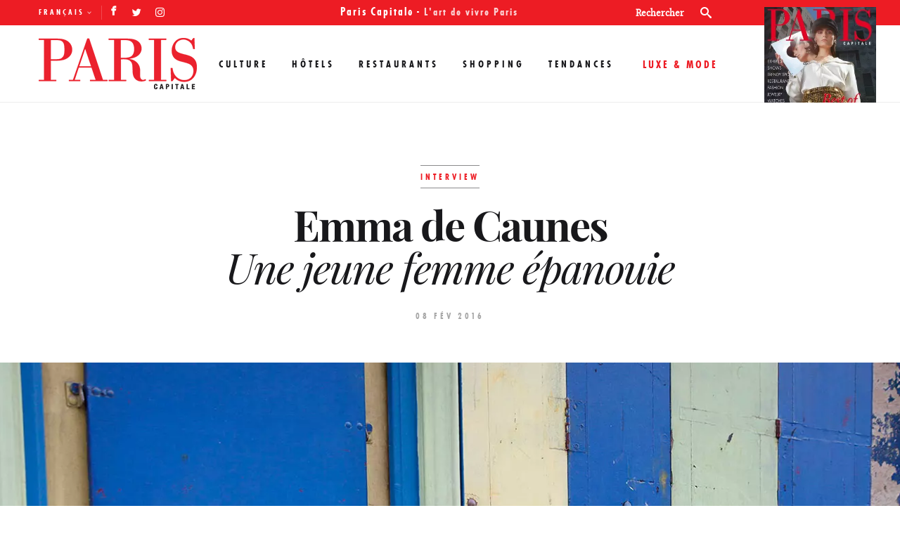

--- FILE ---
content_type: text/html; charset=UTF-8
request_url: https://pariscapitale.com/culture-paris/interview-culture/emma-de-caunes/
body_size: 14123
content:
<!doctype html>
<head>
<!--[if lt IE 8 ]><html dir="ltr" lang="fr-FR" class="no-js is_ie7 lt_ie8 lt_ie9 lt_ie10"><![endif]-->
<!--[if IE 8 ]><html dir="ltr" lang="fr-FR" class="no-js is_ie8 lt_ie9 lt_ie10"><![endif]-->
<!--[if IE 9 ]><html dir="ltr" lang="fr-FR" class="no-js is_ie9 lt_ie10"><![endif]-->
<!--[if gt IE 9]><html dir="ltr" lang="fr-FR" class="no-js is_ie10"><![endif]-->
<!--[if !IE]><!--><html dir="ltr" lang="fr-FR" class="no-js"><!--<![endif]-->
<meta charset="UTF-8" />
<title>Interview - Emma de Caunes, épanouie | Paris Capitale</title>
<meta name="google-site-verification" content="T-__xZZL38ncvB51BKzzRPltGlJPTuoXAuOwrvurcz8"/>
<meta name="description" content="Ce mois-ci à l’affiche de La Rivière à la Comédie des Champs-Élysées, une pièce anglaise jouée à Broadway, Emma de Caunes, fille d’Antoine et petite-fille de Georges, trouve, ici, un rôle à sa mesure. Celle d’une jeune femme désormais épanouie, bien dans sa peau et dans sa vie et qui, surtout, a réussi à se faire un prénom. Elle nous entraîne dans le 11e arrondissement qu’elle adore et où elle vit depuis plus de dix ans." />
<meta name="title" content="Emma de Caunes Une jeune femme épanouie" />
<meta property="og:title" content="Emma de Caunes Une jeune femme épanouie" />
<meta property="og:type" content="article" />
<meta property="og:url" content="https://pariscapitale.com/culture-paris/interview-culture/emma-de-caunes/" />
<meta property="og:site_name" content="Paris Capitale" />
<meta property="og:image" content="https://pariscapitale.com/wp-content/uploads/2016/02/interview-emma-de-caunes-paris-capitale-1.jpg" />
<link rel="alternate" hreflang="fr-fr" href="https://pariscapitale.com/culture-paris/interview-culture/emma-de-caunes" />
<link rel="alternate" hreflang="x-default" href="https://pariscapitale.com/culture-paris/interview-culture/emma-de-caunes" />

		<!-- All in One SEO 4.5.1.1 - aioseo.com -->
		<meta name="description" content="Ce mois-ci à l’affiche de La Rivière à la Comédie des Champs-Élysées, une pièce anglaise jouée à Broadway, Emma de Caunes, fille d’Antoine et petite-fille de Georges, trouve, ici, un rôle à sa mesure." />
		<meta name="robots" content="max-image-preview:large" />
		<meta name="google-site-verification" content="T-__xZZL38ncvB51BKzzRPltGlJPTuoXAuOwrvurcz8" />
		<meta name="keywords" content="interview" />
		<link rel="canonical" href="https://pariscapitale.com/culture-paris/interview-culture/emma-de-caunes/" />
		<meta name="generator" content="All in One SEO (AIOSEO) 4.5.1.1" />
		<meta name="google" content="nositelinkssearchbox" />
		<!-- All in One SEO -->

		<style>img:is([sizes="auto" i], [sizes^="auto," i]) { contain-intrinsic-size: 3000px 1500px }</style>
		<link rel='dns-prefetch' href='//s.w.org' />
<link rel="alternate" type="application/rss+xml" title="Paris Capitale &raquo; Emma de Caunes Une jeune femme épanouie Flux des commentaires" href="https://pariscapitale.com/culture-paris/interview-culture/emma-de-caunes/feed/" />
		<style>
			.lazyload,
			.lazyloading {
				max-width: 100%;
			}
		</style>
				<script type="text/javascript">
			window._wpemojiSettings = {"baseUrl":"https:\/\/s.w.org\/images\/core\/emoji\/13.0.1\/72x72\/","ext":".png","svgUrl":"https:\/\/s.w.org\/images\/core\/emoji\/13.0.1\/svg\/","svgExt":".svg","source":{"concatemoji":"https:\/\/pariscapitale.com\/wp-includes\/js\/wp-emoji-release.min.js?ver=5.6"}};
			!function(e,a,t){var r,n,o,i,p=a.createElement("canvas"),s=p.getContext&&p.getContext("2d");function c(e,t){var a=String.fromCharCode;s.clearRect(0,0,p.width,p.height),s.fillText(a.apply(this,e),0,0);var r=p.toDataURL();return s.clearRect(0,0,p.width,p.height),s.fillText(a.apply(this,t),0,0),r===p.toDataURL()}function l(e){if(!s||!s.fillText)return!1;switch(s.textBaseline="top",s.font="600 32px Arial",e){case"flag":return!c([127987,65039,8205,9895,65039],[127987,65039,8203,9895,65039])&&(!c([55356,56826,55356,56819],[55356,56826,8203,55356,56819])&&!c([55356,57332,56128,56423,56128,56418,56128,56421,56128,56430,56128,56423,56128,56447],[55356,57332,8203,56128,56423,8203,56128,56418,8203,56128,56421,8203,56128,56430,8203,56128,56423,8203,56128,56447]));case"emoji":return!c([55357,56424,8205,55356,57212],[55357,56424,8203,55356,57212])}return!1}function d(e){var t=a.createElement("script");t.src=e,t.defer=t.type="text/javascript",a.getElementsByTagName("head")[0].appendChild(t)}for(i=Array("flag","emoji"),t.supports={everything:!0,everythingExceptFlag:!0},o=0;o<i.length;o++)t.supports[i[o]]=l(i[o]),t.supports.everything=t.supports.everything&&t.supports[i[o]],"flag"!==i[o]&&(t.supports.everythingExceptFlag=t.supports.everythingExceptFlag&&t.supports[i[o]]);t.supports.everythingExceptFlag=t.supports.everythingExceptFlag&&!t.supports.flag,t.DOMReady=!1,t.readyCallback=function(){t.DOMReady=!0},t.supports.everything||(n=function(){t.readyCallback()},a.addEventListener?(a.addEventListener("DOMContentLoaded",n,!1),e.addEventListener("load",n,!1)):(e.attachEvent("onload",n),a.attachEvent("onreadystatechange",function(){"complete"===a.readyState&&t.readyCallback()})),(r=t.source||{}).concatemoji?d(r.concatemoji):r.wpemoji&&r.twemoji&&(d(r.twemoji),d(r.wpemoji)))}(window,document,window._wpemojiSettings);
		</script>
		<style type="text/css">
img.wp-smiley,
img.emoji {
	display: inline !important;
	border: none !important;
	box-shadow: none !important;
	height: 1em !important;
	width: 1em !important;
	margin: 0 .07em !important;
	vertical-align: -0.1em !important;
	background: none !important;
	padding: 0 !important;
}
</style>
	<link rel='stylesheet' id='wp-block-library-css'  href='https://pariscapitale.com/wp-includes/css/dist/block-library/style.min.css?ver=5.6' type='text/css' media='all' />
<link rel='stylesheet' id='wpml-legacy-dropdown-0-css'  href='//pariscapitale.com/wp-content/plugins/sitepress-multilingual-cms/templates/language-switchers/legacy-dropdown/style.min.css?ver=1' type='text/css' media='all' />
<style id='wpml-legacy-dropdown-0-inline-css' type='text/css'>
.wpml-ls-statics-shortcode_actions{background-color:#ffffff;}.wpml-ls-statics-shortcode_actions, .wpml-ls-statics-shortcode_actions .wpml-ls-sub-menu, .wpml-ls-statics-shortcode_actions a {border-color:#cdcdcd;}.wpml-ls-statics-shortcode_actions a {color:#444444;background-color:#ffffff;}.wpml-ls-statics-shortcode_actions a:hover,.wpml-ls-statics-shortcode_actions a:focus {color:#000000;background-color:#eeeeee;}.wpml-ls-statics-shortcode_actions .wpml-ls-current-language>a {color:#444444;background-color:#ffffff;}.wpml-ls-statics-shortcode_actions .wpml-ls-current-language:hover>a, .wpml-ls-statics-shortcode_actions .wpml-ls-current-language>a:focus {color:#000000;background-color:#eeeeee;}
</style>
<link rel='stylesheet' id='mc4wp-form-basic-css'  href='https://pariscapitale.com/wp-content/plugins/mailchimp-for-wp/assets/css/form-basic.css?ver=4.9.2' type='text/css' media='all' />
<link rel='stylesheet' id='fonts-css'  href='https://pariscapitale.com/wp-content/themes/pariscapitale/assets/css/fonts.css?ver=5.6' type='text/css' media='all' />
<link rel='stylesheet' id='theme-css'  href='https://pariscapitale.com/wp-content/themes/pariscapitale/assets/style.css?ver=5.6' type='text/css' media='all' />
<link rel="https://api.w.org/" href="https://pariscapitale.com/wp-json/" /><link rel="alternate" type="application/json" href="https://pariscapitale.com/wp-json/wp/v2/posts/7744" /><link rel="EditURI" type="application/rsd+xml" title="RSD" href="https://pariscapitale.com/xmlrpc.php?rsd" />
<link rel="wlwmanifest" type="application/wlwmanifest+xml" href="https://pariscapitale.com/wp-includes/wlwmanifest.xml" /> 
<link rel='shortlink' href='https://pariscapitale.com/?p=7744' />
<link rel="alternate" type="application/json+oembed" href="https://pariscapitale.com/wp-json/oembed/1.0/embed?url=https%3A%2F%2Fpariscapitale.com%2Fculture-paris%2Finterview-culture%2Femma-de-caunes%2F" />
<link rel="alternate" type="text/xml+oembed" href="https://pariscapitale.com/wp-json/oembed/1.0/embed?url=https%3A%2F%2Fpariscapitale.com%2Fculture-paris%2Finterview-culture%2Femma-de-caunes%2F&#038;format=xml" />
<meta name="generator" content="WPML ver:4.5.2 stt:1,4;" />
		<script>
			document.documentElement.className = document.documentElement.className.replace('no-js', 'js');
		</script>
				<style>
			.no-js img.lazyload {
				display: none;
			}

			figure.wp-block-image img.lazyloading {
				min-width: 150px;
			}

			.lazyload,
			.lazyloading {
				--smush-placeholder-width: 100px;
				--smush-placeholder-aspect-ratio: 1/1;
				width: var(--smush-image-width, var(--smush-placeholder-width)) !important;
				aspect-ratio: var(--smush-image-aspect-ratio, var(--smush-placeholder-aspect-ratio)) !important;
			}

						.lazyload, .lazyloading {
				opacity: 0;
			}

			.lazyloaded {
				opacity: 1;
				transition: opacity 400ms;
				transition-delay: 0ms;
			}

					</style>
		<style id="wpforms-css-vars-root">
				:root {
					--wpforms-field-border-radius: 3px;
--wpforms-field-background-color: #ffffff;
--wpforms-field-border-color: rgba( 0, 0, 0, 0.25 );
--wpforms-field-text-color: rgba( 0, 0, 0, 0.7 );
--wpforms-label-color: rgba( 0, 0, 0, 0.85 );
--wpforms-label-sublabel-color: rgba( 0, 0, 0, 0.55 );
--wpforms-label-error-color: #d63637;
--wpforms-button-border-radius: 3px;
--wpforms-button-background-color: #066aab;
--wpforms-button-text-color: #ffffff;
--wpforms-field-size-input-height: 43px;
--wpforms-field-size-input-spacing: 15px;
--wpforms-field-size-font-size: 16px;
--wpforms-field-size-line-height: 19px;
--wpforms-field-size-padding-h: 14px;
--wpforms-field-size-checkbox-size: 16px;
--wpforms-field-size-sublabel-spacing: 5px;
--wpforms-field-size-icon-size: 1;
--wpforms-label-size-font-size: 16px;
--wpforms-label-size-line-height: 19px;
--wpforms-label-size-sublabel-font-size: 14px;
--wpforms-label-size-sublabel-line-height: 17px;
--wpforms-button-size-font-size: 17px;
--wpforms-button-size-height: 41px;
--wpforms-button-size-padding-h: 15px;
--wpforms-button-size-margin-top: 10px;

				}
			</style><link rel="profile" href="https://gmpg.org/xfn/11" />
<link rel="apple-touch-icon" href="https://pariscapitale.com/wp-content/themes/pariscapitale/assets/images/favicons/favicon-128.png" />
<link rel="icon" sizes="128x128" href="https://pariscapitale.com/wp-content/themes/pariscapitale/assets/images/favicons/favicon-128.png">
<link rel="icon" sizes="64x64" href="https://pariscapitale.com/wp-content/themes/pariscapitale/assets/images/favicons/favicon-64.png">
<meta name="viewport" content="width=device-width, initial-scale=1">
<meta name="apple-itunes-app" content="app-id=698044743">
<script>
var clrz_wp_template_url="https://pariscapitale.com/wp-content/themes/pariscapitale",
    clrz_wp_site_url="https://pariscapitale.com";
</script>
<link rel="preload" href="https://pariscapitale.com/wp-content/themes/pariscapitale/assets/fonts/icomoon.ttf?-m3zunw" as="font" crossorigin="anonymous" />
<link rel="preload" href="https://pariscapitale.com/wp-content/themes/pariscapitale/assets/fonts/functionpro-condensedbold-webfont.woff2" as="font" crossorigin="anonymous" />
<link rel="preload" href="https://pariscapitale.com/wp-content/themes/pariscapitale/assets/fonts/playfairdisplay-blackitalic-webfont.woff2" as="font" crossorigin="anonymous" />
<link rel="preload" href="https://pariscapitale.com/wp-content/themes/pariscapitale/assets/fonts/playfairdisplay-bold-webfont.woff2" as="font" crossorigin="anonymous" />
<link rel="preload" href="https://pariscapitale.com/wp-content/themes/pariscapitale/assets/fonts/playfairdisplay-regular-webfont.woff2" as="font" crossorigin="anonymous" />
<link rel="preload" href="https://pariscapitale.com/wp-content/themes/pariscapitale/assets/fonts/playfairdisplay-italic-webfont.woff2" as="font" crossorigin="anonymous" />
<link rel="preload" href="https://pariscapitale.com/wp-content/themes/pariscapitale/assets/fonts/playfairdisplaysc-bold-webfont.woff2" as="font" crossorigin="anonymous" />
<link rel="preload" href="https://pariscapitale.com/wp-content/themes/pariscapitale/assets/fonts/playfairdisplay-black-webfont.woff2" as="font" crossorigin="anonymous" />
<link rel="preload" href="https://pariscapitale.com/wp-content/themes/pariscapitale/assets/fonts/functionpro-condensed-webfont.woff2" as="font" crossorigin="anonymous" />
<link rel="preload" href="https://pariscapitale.com/wp-content/themes/pariscapitale/assets/fonts/playfairdisplay-bolditalic-webfont.woff2" as="font" crossorigin="anonymous" />

</head>
<body class="post-template-default single single-post postid-7744 single-format-standard clrzwp-incat-interview-culture">
<a href="#popup1" class="lightbox" style="display:none"></a>
<div id="wrapper" >
    <header id="header">
       <div class="container">
           <a href="#" class="menu-opener"><span>Menu</span></a>
           <form role="search" action="https://pariscapitale.com/search/" class="search-form" method="get" id="searchform">
        <input type="search" name="s" value="" placeholder="Rechercher">
    <button type="submit"><i class="icon-search"></i></button>
</form>
           <div class="nav-drop">
               <div class="top-bar">
                   <div class="alignleft">
                                                  <div class="lang-box">
                                                                               <a class="active" ref="https://pariscapitale.com/culture-paris/interview-culture/emma-de-caunes/">Français</a>
                                                                     <div class="hide-lang">
                                   <a href="https://pariscapitale.com/en/">English</a>                               </div>
                           </div>
                                              <ul class="social-networks">
                <li><a href="https://facebook.com/pariscapitalemagazine" target="_blank" class="icon-facebook"></a></li>
                    <li><a href="https://twitter.com/pariscapitale" target="_blank" class="icon-twitter"></a></li>
                    <li><a href="https://instagram.com/paris_capitale_officiel" target="_blank" class="icon-instagram"></a></li>
        </ul>
                   </div>
                   <div class="text-block"><strong>Paris Capitale</strong> - <span class="text-block-header">L'art de vivre Paris</span></div>
               </div>
               <div class="nav-bar">
                 <div class="fixed_menu_container">
                   <div class="logo">
                       <a href="https://pariscapitale.com">
                           <img src="https://pariscapitale.com/wp-content/themes/pariscapitale/assets/images/logo.png" height="77" width="225" alt="Paris Capitale">
                       </a>
                   </div>
                   <nav id="nav">
                       <ul class="main-nav">

                                               <li><a href="https://pariscapitale.com/rubriques/culture-paris/" class="">Culture</a></li>
                                               <li><a href="https://pariscapitale.com/rubriques/hotels-paris/" class="">Hôtels</a></li>
                                               <li><a href="https://pariscapitale.com/rubriques/restaurants-paris/" class="">Restaurants</a></li>
                                               <li><a href="https://pariscapitale.com/rubriques/shopping-paris/" class="">Shopping</a></li>
                                               <li><a href="https://pariscapitale.com/rubriques/tendances/" class="">Tendances</a></li>
                       
                           <li class="drop">
                               <span>Luxe & Mode</span>
                           </li>
                       </ul>
                   </nav>
                 </div>

                                      <div class="magzine-block popup-block">
                       <a href="https://pariscapitale.com/abonnement/" class="pop-opener"><img src="https://pariscapitale.com/wp-content/uploads/2018/09/couverture-paris-capitale-special-issue-2018-270x350.jpg" height="151" width="114" alt=""></a>
                       <a href="https://pariscapitale.com/abonnement/" class="btn">Abonnez-vous</a>
                       <div class="box popup" >
                           <img src="https://pariscapitale.com/wp-content/uploads/2018/09/couverture-paris-capitale-special-issue-2018-270x350.jpg" height="151" width="114" alt="">
                           <div class="right-area">
                               <span class="heading">Abonnez-vous à <br>Paris Capitale</span>
                               <span>pour seulement 29€/an !</span>
                               <ul class="btn-list">
                                   <li class="abonnement"><a href="https://pariscapitale.com/abonnement/">S’abonner au magazine</a></li>
                                   <li><a href="https://www2.lekiosk.com/fr/publication/paris-capitale" target="_blank">Acheter le dernier numéro</a></li>
                                   <li><a href="https://itunes.apple.com/fr/app/paris-capitale/id698044743?mt=8" target="_blank"><i class="icon-apple"></i>Télécharger sur ipad</a></li>
                               </ul>
                           </div>
                       </div>
                   </div>
               </div>
               <div class="sub-nav-luxury">
                <div class="sub-nav-luxury-category">
                                        <li><a href="https://pariscapitale.com/luxury/mode-luxe-paris/" class="mode-luxe-paris">Mode</a></li>
                                        <li><a href="https://pariscapitale.com/luxury/joaillerie-luxe-paris/" class="joaillerie-luxe-paris">Joaillerie</a></li>
                                        <li><a href="https://pariscapitale.com/luxury/beaute-luxe-paris/" class="beaute-luxe-paris">Beauté</a></li>
                                        <li><a href="https://pariscapitale.com/luxury/horlogerie-luxe-paris/" class="horlogerie-luxe-paris">Horlogerie</a></li>
                                  </div>
                <div class="sub-nav-luxury-picture">
                    <div class="loader" title="0">
                        <svg version="1.1" id="loader-1" xmlns="http://www.w3.org/2000/svg" x="0px" y="0px"
                             width="40px" height="40px" viewBox="0 0 40 40" enable-background="new 0 0 40 40" xml:space="preserve">
                            <path opacity="0.2" fill="#ed1c24" d="M20.201,5.169c-8.254,0-14.946,6.692-14.946,14.946c0,8.255,6.692,14.946,14.946,14.946
                                    s14.946-6.691,14.946-14.946C35.146,11.861,28.455,5.169,20.201,5.169z M20.201,31.749c-6.425,0-11.634-5.208-11.634-11.634
                                    c0-6.425,5.209-11.634,11.634-11.634c6.425,0,11.633,5.209,11.633,11.634C31.834,26.541,26.626,31.749,20.201,31.749z"/>
                                    <path fill="#ed1c24" d="M26.013,10.047l1.654-2.866c-2.198-1.272-4.743-2.012-7.466-2.012h0v3.312h0
                                    C22.32,8.481,24.301,9.057,26.013,10.047z">
                                        <animateTransform attributeType="xml" attributeName="transform" type="rotate" from="0 20 20" to="360 20 20" dur="0.8s"repeatCount="indefinite"/>
                                    </path>
                        </svg>
                    </div>
                </div>
               </div>
           </div>
       </div>
        <meta name="robots" content="max-snippet:-1, max-image-preview:large, max-video-preview:-1">
    </header>
    <main id="main" role="main">

<div class="strate ads-center">
        </div>

<div class="single-classic single-address">

    <section class="first-section single-title">
                    <span class="title">Interview</span>
                <h1>Emma de Caunes <span>Une jeune femme épanouie</span></h1>
        <time datetime="2016-02-08" class="time">08 Fév 2016</time>

    </section>

        <section class="strate strate-image  full-width">
        <div class="img-holder">
            <span data-picture data-alt="interview-emma-de-caunes-paris-capitale-1">
                <span data-src="https://pariscapitale.com/wp-content/uploads/2016/02/interview-emma-de-caunes-paris-capitale-1.jpg" ></span>
                <span data-src="https://pariscapitale.com/wp-content/uploads/2016/02/interview-emma-de-caunes-paris-capitale-1-770x514.jpg" data-media="(max-width:1023px)" ></span>
                <span data-src="https://pariscapitale.com/wp-content/uploads/2016/02/interview-emma-de-caunes-paris-capitale-1-320x213.jpg" data-media="(max-width:767px)" ></span>
                <!--[if (lt IE 9) & (!IEMobile)]>
                <span data-src="https://pariscapitale.com/wp-content/uploads/2016/02/interview-emma-de-caunes-paris-capitale-1.jpg"></span>
                <![endif]-->
                <!-- Fallback content for non-JS browsers. Same img src as the initial, unqualified source element. -->
                <noscript><img src="https://pariscapitale.com/wp-content/uploads/2016/02/interview-emma-de-caunes-paris-capitale-1.jpg" width="640" height="427" alt="" ></noscript>
            </span>

            

        </div>
    </section>







    
<section class="strate strate-sidebar section-four">
    <div class="left-area">
        <div id="outstreamplayer2"></div>
                    <div class="introduction">
                Ce mois-ci à l’affiche de La Rivière à la Comédie des Champs-Élysées, une pièce anglaise jouée à Broadway, Emma de Caunes, fille d’Antoine et petite-fille de Georges, trouve, ici, un rôle à sa mesure. Celle d’une jeune femme désormais épanouie, bien dans sa peau et dans sa vie et qui, surtout, a réussi à se faire un prénom. Elle nous entraîne dans le 11e arrondissement qu’elle adore et où elle vit depuis plus de dix ans.            </div>
                <div class="content">
            <p><strong>L’univers du spectacle, c’est toute petite que vous êtes tombée dedans ? </strong></p>
<p>Il est vrai que je n’étais pas plus haute que trois pommes quand j’ai commencé à me lancer dans des imitations d’Elvis Presley ! Il fallait que je fasse le clown et j’ai toujours eu le sens du jeu. En revanche, en classe, c’était assez catastrophique. Je me faisais virer de partout.</p>
<p><strong>Était-ce difficile d’être la fille d’Antoine de Caunes ? </strong></p>
<p>J’ai grandi en même temps que la notoriété de mon père. Mes camarades de classe regardaient ses émissions à la télévision et rigolaient devant ses bêtises. Du coup, les rapports étaient faussés car beaucoup d’enfants voulaient devenir mes amis juste à cause de mon nom. Ce qui m’a valu pas mal d’amitiés intéressées, même si à l’époque je ne m’en rendais pas compte… J’avais surtout la désagréable impression de partager mon père avec tout le monde.</p>
<p><strong>Vous-même étiez-vous très proche de lui ? </strong></p>
<p>Mes parents étaient très jeunes lorsqu’ils m’ont eue. Ils avaient respectivement 21 et 22 ans et n’étaient encore que des bébés ! Moi, à 8 ans, je prenais déjà le métro toute seule. Il faut dire que les années 80 étaient synonymes d’insouciance, à des années-lumière du climat qui est le nôtre aujourd’hui et où je m’inquiète souvent pour ma fille adolescente ! Personnellement, j’ai le sentiment de m’être éloignée trop rapidement de l’enfance, ce qui a rendu mon parcours parfois un peu chaotique. Je séchais les cours, j’étais rebelle, antitout. Entre 14 et 17 ans, j’ai fait toutes les conneries.</p>
<p><strong>À 17 ans, coup de chance, vous êtes repérée à la sortie de votre lycée… </strong></p>
<p>Oui, lors d’un casting sauvage où je suis engagée pour faire des publicités. C’est justement en visionnant celle réalisée pour le chocolat Crunch qu’Olivier Jahan me découvre et me confie un rôle dans ce qui sera mon premier long-métrage. En fait, si j’ai réussi à décrocher mon bac, c’est parce que je l’ai passé dans une section option cinéma où je me passionnais pour le montage et la mise en scène.</p>
<p><strong>Ensuite, on a l’impression que les rôles s’enchaînent très vite, que vous devenez l’une des actrices phare de votre génération. Jusqu’à ce qu’on commence à moins vous voir à l’écran… </strong></p>
<p>J’ai joué dans trente films, mais le métier d’acteur est un métier cruel. Pendant un certain temps, vous êtes au top et tout le monde vous veut. Et puis, vous vous retrouvez au creux de la vague et plus personne ne vous désire sans que vous sachiez pourquoi. Il est vrai que je n’ai jamais été une carriériste. Que j’ai toujours voulu faire seulement ce dont j’avais envie.</p>
<p><strong>La musique occupe également une grande place dans votre vie… </strong></p>
<p>Ce qui m’a valu d’animer pendant dix ans l’émission La musicale sur Canal + ! Certains ont cru que je mettais un terme définitif à ma carrière. Les gens me disaient : « Alors, tu n’es plus comédienne ? » C’est fou comme en France, on a tendance à mettre les artistes dans des cases. Sans compter que moi, je ne suis pas du genre à attendre près de mon téléphone ! Je faisais une émission qui me plaisait et dans le même temps, je m’appliquais à construire ma vie privée.</p>
<p>&nbsp;</p>
        </div>
    </div>
    <div class="right-area">

                                                                <div class="widget-image mid">
                                <img src="https://pariscapitale.com/wp-content/uploads/2016/02/interview-emma-de-caunes-paris-capitale-2.jpg" alt="interview-emma-de-caunes-paris-capitale-2"/>
                            </div>
                            
                                                    <div class="widget-pub">
                                                    </div>
                        
                        </div>
</section>            <div class="clearfix"></div>
           <section class="strate strate-image  full-width">
        <div class="img-holder">
            <span data-picture data-alt="interview-emma-de-caunes-paris-capitale-3">
                <span data-src="https://pariscapitale.com/wp-content/uploads/2016/02/interview-emma-de-caunes-paris-capitale-3.jpg" ></span>
                <span data-src="https://pariscapitale.com/wp-content/uploads/2016/02/interview-emma-de-caunes-paris-capitale-3-770x514.jpg" data-media="(max-width:1023px)" ></span>
                <span data-src="https://pariscapitale.com/wp-content/uploads/2016/02/interview-emma-de-caunes-paris-capitale-3-320x213.jpg" data-media="(max-width:767px)" ></span>
                <!--[if (lt IE 9) & (!IEMobile)]>
                <span data-src="https://pariscapitale.com/wp-content/uploads/2016/02/interview-emma-de-caunes-paris-capitale-3.jpg"></span>
                <![endif]-->
                <!-- Fallback content for non-JS browsers. Same img src as the initial, unqualified source element. -->
                <noscript><img src="https://pariscapitale.com/wp-content/uploads/2016/02/interview-emma-de-caunes-paris-capitale-3.jpg" width="640" height="427" alt="" ></noscript>
            </span>

            

        </div>
    </section>
            <div class="clearfix"></div>
       
<section class="strate strate-sidebar section-four">
    <div class="left-area">
        <div id="outstreamplayer2"></div>
                <div class="content">
            <p><strong>Votre désir de fonder jeune une famille stable trouve-t-il son origine dans le fait que vos parents se soient eux-mêmes séparés très tôt ?</strong></p>
<p>Oui, sans doute. Mon premier mari était le chanteur Sinclair avec qui j’ai eu Nina, ma fille qui a treize ans. Je n’avais que 17 ans lorsque nous nous sommes connus et nous nous sommes regardés grandir. Lorsque par la suite j’ai rencontré le dessinateur anglais Jamie Hewlett, par le biais de mon émission musicale, j’ai reconnu en lui l’homme de ma vie. Nous nous sommes mariés en 2011 et si, aujourd’hui, Jamie ne parle toujours pas le français, cela ne le dérange aucunement ! D’ailleurs, nous séjournons souvent en Angleterre où il a exposé en novembre, à la galerie Saatchi de Londres. Mais ma base reste le 11e arrondissement où j’habite depuis onze ans et d’où je ne déménagerai pour rien au monde.</p>
<p><strong>Vous rendez-vous encore souvent dans la célèbre maison familiale de Trouville ?</strong></p>
<p>Cette maison de Trouville reste indiscutablement le repère de la famille et nous y allons dès que nous le pouvons. C’est Jacqueline Joubert, ma grand-mère, qui a fait découvrir Trouville à mon père lorsqu’il était petit. Elle louait alors une maison de pêcheur et, l’été, quittait Paris en Fiat 500 avec mon père et mon arrière-grand-mère à l’arrière ! J’étais très proche de ma grand-mère. On chantait Trenet et Bourvil ensemble. Nous allions beaucoup à l’Opéra, à la Comédie-Française. Ma grand-mère était à la fois mon modèle, mon amie et ma confidente. On se voyait au moins une fois par semaine.</p>
<p>&nbsp;</p>
        </div>
    </div>
    <div class="right-area">

                                                            <div class="widget-quote">
                            <blockquote>
                                <p>Plus j’avance dans la vie, plus je me sens en accord avec moi-même.</p>
                            </blockquote>
                        </div>
                        
                        </div>
</section>            <div class="clearfix"></div>
       
<section class="strate strate-sidebar section-four">
    <div class="left-area">
        <div id="outstreamplayer2"></div>
                <div class="content">
            <p><strong>Avec Georges de Caunes, votre grand-père, les relations étaient moins intimes ?</strong></p>
<p>Georges vivait à La Rochelle. Ce n’était pas un bavard, mais on s’écrivait beaucoup. Mon grand-père était un explorateur qui, après avoir présenté le journal télévisé, partait s’isoler seul sur son île. Mon père et mon grand-père ont en commun d’avoir quitté la télé au moment où ils étaient au sommet de leur gloire. Ils avaient envie de se faire peur, de ne pas s’installer dans une routine sécurisante.</p>
<p><strong>Un éclectisme que vous revendiquez également ?</strong></p>
<p>Tout à fait. Et en ce moment l’écriture me passionne. J’ai écrit deux longs-métrages et j’ai un projet de série en collaboration avec des scénaristes. Je vais avoir 40 ans et je ne suis plus la petite nana pétillante, marrante et grande gueule, qualificatifs dont on m’a affublée pendant des années. Maintenant, j’aspire à des rôles plus sensibles, plus dramatiques comme celui, très beau qu’Olivier Jahan m’a confié l’an passé dans Les Châteaux de sable. Aujourd’hui, j’ai rencontré la stabilité, le grand amour et le travail. Plus j’avance dans la vie, plus je me sens en accord avec moi-même.</p>
<p><strong>Et avec Antoine, votre père, que partagez-vous ?</strong></p>
<p>Une même passion pour la musique et l’humour anglais. Sinon Jules, le petit garçon de sept ans que mon père a eu avec Daphné Roulier est devenu à la fois mon petit frère et l’oncle de ma fille ! Notre famille recomposée est plutôt curieuse, mais tout le monde s’en sort très bien !</p>
        </div>
    </div>
    <div class="right-area">

                                                            <div class="widget-pub">
                                                    </div>
                        
                        </div>
</section>            <div class="clearfix"></div>
       <section class="starte section-four strate-portrait">
    <div class="left-area">
        <div id="outstreamplayer2"></div>
        <div class="img-holder"><img src="https://pariscapitale.com/wp-content/uploads/2016/02/emma-de-caunes-interview-paris-capitale.jpg" alt="Bio Express "></div>
    </div>
    <div class="right-area">
        <div class="text-area">
            <h3>Bio Express <span></span></h3>
                        <ul class="news-list">
                                    <li><span><time>9 septembre 1976 </time>Naissance à Paris</span></li>
                                    <li><span><time>1995 </time>Obtention d’un Bac L Option Cinéma</span></li>
                                    <li><span><time>1998 </time>César du meilleur espoir féminin pour Un Frère de Sylvie Verheyde</span></li>
                                    <li><span><time>2001 </time>Se marie avec Sinclair, alias Mathieu Blanc-Francard</span></li>
                                    <li><span><time>2002 </time>Naissance de sa fille Nina</span></li>
                                    <li><span><time>2002 </time>Obtient le Prix Romy Schneider pour Les Amants du Nil d’Éric Heumann</span></li>
                                    <li><span><time>2004 </time>Ma Mère de Christophe Honoré</span></li>
                                    <li><span><time>2005 </time>Divorce de Sinclair</span></li>
                                    <li><span><time>2005-2014 </time>Présente La Musicale sur Canal +</span></li>
                                    <li><span><time>2007 </time>Premier rôle dans Les vacances de Mr Bean</span></li>
                                    <li><span><time>2011 </time>Épouse Jamie Hewlett</span></li>
                                    <li><span><time>2015 </time>Les Châteaux de sable d’Olivier Jahan</span></li>
                                    <li><span><time>Février 2016 </time>La Rivière de Jez Butterworth,  à la Comédie des Champs- Élysées</span></li>
                            </ul>
                    </div>
    </div>
</section>            <div class="clearfix"></div>
       
    <section class="strate strate-author-share section-four">
        <div class="left-area">
            <span class="post-time">Par <em>Caroline Rochemann. Photos : Stéphanie Slama</em> - Publié le <a href="https://pariscapitale.com/culture-paris/interview-culture/emma-de-caunes/"><time datetime="2016-02-08">08 Fév 2016</time></a></span>
            <ul class="share-box">
                <li>Partager cet article</li>
                <li><a href="https://www.facebook.com/sharer.php?u=https://pariscapitale.com/culture-paris/interview-culture/emma-de-caunes/" target="_blank"><i class="icon-facebook"></i><span>Facebook</span></a></li>
                <li><a href="https://twitter.com/share?url=https://pariscapitale.com/culture-paris/interview-culture/emma-de-caunes/&text=Emma de Caunes Une jeune femme épanouie" target="_blank"><i class="icon-twitter"></i><span>Twitter</span></a></li>
                <li><a href="https://www.linkedin.com/sharing/share-offsite/?url=https://pariscapitale.com/culture-paris/interview-culture/emma-de-caunes/" target="_blank"><i class="icon-linkedin"></i><span>LinkedIn</span></a></li>
            </ul>
        </div>
    </section>
    <div class="clearfix"></div>

    <div class="strate ads-center">
                    </div>

    <section class="bottom-section">
                    <h2>Vous aimerez sûrement les articles suivants…</h2>
            <div class="carousel-bottom">
                <div class="mask">
                    <div class="slideset">
                                                        <div class="slide">
                                    <div class="holder">
                                        

<div class="box post "> 
    
    <a href="https://pariscapitale.com/culture-paris/interview-culture/golshifteh-farahani-actrice-habitee/">
        <img src="https://pariscapitale.com/wp-content/uploads/2025/08/farahani-golshifteh-interview-paris-capitale-ii-370x247.jpg" class="" alt="Golshifteh Farahani : actrice habitée">
        
    </a>

    <div class="text-area">
        <a href="https://pariscapitale.com/culture-paris/interview-culture/golshifteh-farahani-actrice-habitee/">
                            <span class="title ">Interview</span>
                        <h3>Golshifteh Farahani : actrice habitée</h3>
            <p class="hide-excerpt">À l’affiche du film Alpha de Julia Ducournau qui sera sur les écrans le 20...</p>
        </a>
    </div>
</div>



<div class="box post "> 
    
    <a href="https://pariscapitale.com/culture-paris/interview-culture/camille-razat-parisienne-incontournable/">
        <img src="https://pariscapitale.com/wp-content/uploads/2025/10/camille-razat-parisienne-incontournable-emily-in-paris-370x247.jpg" class="" alt="Camille Razat Parisienne incontournable">
        
    </a>

    <div class="text-area">
        <a href="https://pariscapitale.com/culture-paris/interview-culture/camille-razat-parisienne-incontournable/">
                            <span class="title ">Interview</span>
                        <h3>Camille Razat <span>Parisienne incontournable</span></h3>
            <p class="hide-excerpt">Révélée par la fiction Disparue il y a dix ans, Camille Razat est devenue une...</p>
        </a>
    </div>
</div>

                                    </div>
                                </div>
                                                                                                                        </div>
                </div>
                <div class="pagination"></div>
            </div>
        

        <div class="comments-holder">
            <div class="pinterest">
                <div class="img-holder">
                    <img src="https://pariscapitale.com/wp-content/themes/pariscapitale/assets/images/img21.jpg" height="250" width="300" alt="">
                </div>
                <div class="text-area">
                    <span class="top-icon"><i class="icon-instagram"></i></span>
                    <span class="text">Rejoignez-nous sur</span>
                    <span class="strong">Instagram</span>
                    <a href="https://instagram.com/paris_capitale_officiel" class="btn" target="_blank">Suivre @ParisCapitale</a>
                </div>
            </div>
        </div>
    </section>
</div>

        </main>
        <footer id="footer">
            <div class="footer-top">
                <div class="col first">
                    <div class="logo"><a href="https://pariscapitale.com"><img src="https://pariscapitale.com/wp-content/themes/pariscapitale/assets/images/logo2.png" alt="Paris Capitale" height="60" width="175"></a></div>
                    <ul class="social-networks">
                <li><a href="https://facebook.com/pariscapitalemagazine" target="_blank" class="icon-facebook"></a></li>
                    <li><a href="https://twitter.com/pariscapitale" target="_blank" class="icon-twitter"></a></li>
                    <li><a href="https://instagram.com/paris_capitale_officiel" target="_blank" class="icon-instagram"></a></li>
        </ul>
                </div>
                <div class="col second">
                    <div class="box">
                        <span class="title">City guide</span>
                        <ul class="footer-nav">
                                                            <li><a href="https://pariscapitale.com/rubriques/culture-paris/">Culture</a></li>
                                                            <li><a href="https://pariscapitale.com/rubriques/hotels-paris/">Hôtels</a></li>
                                                            <li><a href="https://pariscapitale.com/rubriques/restaurants-paris/">Restaurants</a></li>
                                                            <li><a href="https://pariscapitale.com/rubriques/shopping-paris/">Shopping</a></li>
                                                            <li><a href="https://pariscapitale.com/rubriques/tendances/">Tendances</a></li>
                                                    </ul>
                    </div>
                    <div class="box">
                        <span class="title italic">Luxury Place</span>
                        <ul class="footer-nav">
                                                            <li><a href="https://pariscapitale.com/luxury/beaute-luxe-paris/">Beauté</a></li>
                                                            <li><a href="https://pariscapitale.com/luxury/horlogerie-luxe-paris/">Horlogerie</a></li>
                                                            <li><a href="https://pariscapitale.com/luxury/joaillerie-luxe-paris/">Joaillerie</a></li>
                                                            <li><a href="https://pariscapitale.com/luxury/mode-luxe-paris/">Mode</a></li>
                                                    </ul>
                    </div>
                    <div class="newsletter-form data-nl" id="#newsletter-footer" data-placeholder="Inscrivez-vous à la newsletter">
                        <script>(function() {
	window.mc4wp = window.mc4wp || {
		listeners: [],
		forms: {
			on: function(evt, cb) {
				window.mc4wp.listeners.push(
					{
						event   : evt,
						callback: cb
					}
				);
			}
		}
	}
})();
</script><!-- Mailchimp for WordPress v4.9.2 - https://wordpress.org/plugins/mailchimp-for-wp/ --><form id="mc4wp-form-1" class="mc4wp-form mc4wp-form-17673 mc4wp-form-basic" method="post" data-id="17673" data-name="Formulaire d&#039;inscription par défaut" ><div class="mc4wp-form-fields"><div class="form-subscribe">
	<input type="email" name="EMAIL" placeholder="Votre adresse email" required />
	<button type="submit" class="btn">
	<span class="abo-all">S'abonner</span>
	<span class="abo-footer">OK</span>
</button>
<input type="hidden" class="popin_nl" name="popin_nl" value="" />
</div></div><label style="display: none !important;">Laissez ce champ vide si vous êtes humain : <input type="text" name="_mc4wp_honeypot" value="" tabindex="-1" autocomplete="off" /></label><input type="hidden" name="_mc4wp_timestamp" value="1763241239" /><input type="hidden" name="_mc4wp_form_id" value="17673" /><input type="hidden" name="_mc4wp_form_element_id" value="mc4wp-form-1" /><div class="mc4wp-response"></div></form><!-- / Mailchimp for WordPress Plugin -->                    </div>
                </div>
                <div class="col third mag-footer">
                                        <img class="tablet-img" src="https://pariscapitale.com/wp-content/uploads/2018/09/couverture-paris-capitale-special-issue-2018-270x350.jpg" alt=""/>
                    <img class="bg-img" src="https://pariscapitale.com/wp-content/uploads/2018/09/couverture-paris-capitale-special-issue-2018-270x350.jpg" alt=""/>
                    <img src="https://pariscapitale.com/wp-content/themes/pariscapitale/assets/images/img26.png" height="252" width="246" alt="" class="img_tablet">
                </div>
                <div class="col last">
                    <h3>Abonnez-vous à Paris Capitale</h3>
                    <span>pour seulement 29€/an !</span>
                    <ul class="btn-list">
                        <li><a href="https://pariscapitale.com/abonnement/" class="btn btn-magazine">S’abonner au magazine</a></li>
                        <li><a href="https://www2.lekiosk.com/fr/publication/paris-capitale" target="_blank">Acheter le dernier numéro</a></li>
                        <li><a href="https://itunes.apple.com/fr/app/paris-capitale/id698044743?mt=8" target="_blank"><i class="icon-apple"></i>Télécharger sur ipad</a></li>
                    </ul>
                </div>
            </div>
            <div class="footer-bottom">
                <span class="copyright">&copy; <a href="https://pariscapitale.com">Paris Capitale</a> 2025</span>
                <ul class="footer-links">
                    <li><a href="https://pariscapitale.com/parismagazine/">Paris Capitale magazine</a></li>
                    <li><a href="https://pariscapitale.com/mentions-legales/">Mentions légales  </a></li>
                    <li><a href="https://pariscapitale.com/lequipe/">L&rsquo;équipe  </a></li>
                    <li><a href="https://pariscapitale.com/contactez-nous/">Contactez-nous  </a></li>
                    <li><a href="https://pariscapitale.com/publicite/">Publicité  </a></li>
                    <li><a href="https://pariscapitale.com/abonnement/">Abonnement</a></li>
                </ul>
                <!-- <span class="site">
                    <a href="http://www.colorz.fr/" target="_blank">Site by Colorz</a>
                </span> -->
            </div>
        </footer>
    </div>
    <div class="popup-holder">
        <div id="popup1" class="lightbox nl-ltb ">
            <div class="light-box-data">
                <a href="#" class="close">Fermer</a>
                <div class="alignleft"><img src="https://pariscapitale.com/wp-content/themes/pariscapitale/assets/images/img32.jpg" height="540" width="370" alt=""></div>
                <div class="text-area">
                    <div class="holder">
                        <h2>Recevez tous les bons plans & les nouveautés <span>Paris Capitale</span> </h2>
                        <script>(function() {
	window.mc4wp = window.mc4wp || {
		listeners: [],
		forms: {
			on: function(evt, cb) {
				window.mc4wp.listeners.push(
					{
						event   : evt,
						callback: cb
					}
				);
			}
		}
	}
})();
</script><!-- Mailchimp for WordPress v4.9.2 - https://wordpress.org/plugins/mailchimp-for-wp/ --><form id="mc4wp-form-2" class="mc4wp-form mc4wp-form-17673 mc4wp-form-basic" method="post" data-id="17673" data-name="Formulaire d&#039;inscription par défaut" ><div class="mc4wp-form-fields"><div class="form-subscribe">
	<input type="email" name="EMAIL" placeholder="Votre adresse email" required />
	<button type="submit" class="btn">
	<span class="abo-all">S'abonner</span>
	<span class="abo-footer">OK</span>
</button>
<input type="hidden" class="popin_nl" name="popin_nl" value="" />
</div></div><label style="display: none !important;">Laissez ce champ vide si vous êtes humain : <input type="text" name="_mc4wp_honeypot" value="" tabindex="-1" autocomplete="off" /></label><input type="hidden" name="_mc4wp_timestamp" value="1763241239" /><input type="hidden" name="_mc4wp_form_id" value="17673" /><input type="hidden" name="_mc4wp_form_element_id" value="mc4wp-form-2" /><div class="mc4wp-response"></div></form><!-- / Mailchimp for WordPress Plugin -->                    </div>
                </div>
                <div class="clearfix"></div>
            </div>
        </div>
    </div>
    <script type='text/javascript' src='https://pariscapitale.com/wp-includes/js/jquery/jquery.min.js?ver=3.5.1' id='jquery-core-js'></script>
<script type='text/javascript' id='jquery-migrate-js-before'>
jQuery.migrateMute = true;
</script>
<script type='text/javascript' src='https://pariscapitale.com/wp-includes/js/jquery/jquery-migrate.min.js?ver=3.3.2' id='jquery-migrate-js'></script>
<script type='text/javascript' id='gtm_tag-js-extra'>
/* <![CDATA[ */
var args_dfp = {"dfp_id":"ca-pub-8004751453366157","network_id":"51584103","targeturl":"\/culture-paris\/interview-culture\/emma-de","ads":[{"ID":34591,"post_author":"1","post_date":"2019-06-19 12:44:46","post_date_gmt":"2019-06-19 10:44:46","post_content":"","post_title":"Coco_Crush_300x600_rouge","post_excerpt":"","post_status":"publish","comment_status":"closed","ping_status":"closed","post_password":"","post_name":"coco_crush_300x600_rouge","to_ping":"","pinged":"","post_modified":"2019-06-19 12:44:46","post_modified_gmt":"2019-06-19 10:44:46","post_content_filtered":"","post_parent":0,"guid":"https:\/\/pariscapitale.com\/?post_type=dfp-ads&#038;p=34591","menu_order":0,"post_type":"dfp-ads","post_mime_type":"","comment_count":"0","filter":"raw","meta":{"code_ads":"div-gpt-ad-1560940789492-0","name":"Coco_Crush_300x600_rouge","ad_sizes":"300x600"}}]};
/* ]]> */
</script>
<script type='text/javascript' src='https://pariscapitale.com/wp-content/plugins/clrz-DFP/js/gtm_tag.js?ver=5.6' id='gtm_tag-js'></script>
<script type='text/javascript' src='//pariscapitale.com/wp-content/plugins/sitepress-multilingual-cms/templates/language-switchers/legacy-dropdown/script.min.js?ver=1' id='wpml-legacy-dropdown-0-js'></script>
<script type='text/javascript' src='https://pariscapitale.com/wp-content/themes/pariscapitale/assets/js/jquery.cookie.js?ver=1.4.1' id='jquery.cookie-js'></script>
<script type='text/javascript' src='https://pariscapitale.com/wp-content/themes/pariscapitale/assets/js//greensock/TweenLite.min.js?ver=1.0' id='TweenLite.min.js-js'></script>
<script type='text/javascript' src='https://pariscapitale.com/wp-content/themes/pariscapitale/assets/js//greensock/TweenMax.min.js?ver=1.0' id='TweenMax.min.js-js'></script>
<script type='text/javascript' src='https://pariscapitale.com/wp-content/themes/pariscapitale/assets/js//greensock/TimelineLite.min.js?ver=1.0' id='TimelineLite-js'></script>
<script type='text/javascript' src='https://pariscapitale.com/wp-content/themes/pariscapitale/assets/js//greensock/TimelineMax.min.js?ver=1.0' id='TimelineMax-js'></script>
<script type='text/javascript' src='https://pariscapitale.com/wp-content/themes/pariscapitale/assets/js//greensock/plugins/ScrollToPlugin.min.js?ver=1.0' id='EasePack-js'></script>
<script type='text/javascript' src='https://pariscapitale.com/wp-content/themes/pariscapitale/assets/js/jquery.scrollmagic.min.js?ver=1.0' id='scrollmagic-js'></script>
<script type='text/javascript' src='https://pariscapitale.com/wp-content/themes/pariscapitale/assets/js/jquery.magnific-popup.min.js?ver=1.0' id='magnific-popup.min-js'></script>
<script type='text/javascript' src='https://pariscapitale.com/wp-content/themes/pariscapitale/assets/js/classes/uri.js?ver=1.0' id='uri-js'></script>
<script type='text/javascript' src='https://pariscapitale.com/wp-content/themes/pariscapitale/assets/js/jquery.main.js?ver=1.0' id='p2hjs-js'></script>
<script type='text/javascript' src='https://pariscapitale.com/wp-content/themes/pariscapitale/assets/js/animations.js?ver=1.0' id='animations-js'></script>
<script type='text/javascript' id='functions-js-extra'>
/* <![CDATA[ */
var args = {"admin_url":"https:\/\/pariscapitale.com\/wp-admin\/admin-ajax.php","nonce":"b8b02f6fce"};
/* ]]> */
</script>
<script type='text/javascript' src='https://pariscapitale.com/wp-content/themes/pariscapitale/assets/js/functions.js?ver=1.0' id='functions-js'></script>
<script type='text/javascript' src='https://pariscapitale.com/wp-content/themes/pariscapitale/assets/js/events.js?ver=1.0' id='events-js'></script>
<script type='text/javascript' id='smush-lazy-load-js-before'>
var smushLazyLoadOptions = {"autoResizingEnabled":false,"autoResizeOptions":{"precision":5,"skipAutoWidth":true}};
</script>
<script type='text/javascript' src='https://pariscapitale.com/wp-content/plugins/wp-smush-pro/app/assets/js/smush-lazy-load.min.js?ver=3.22.1' id='smush-lazy-load-js'></script>
<script type='text/javascript' src='https://pariscapitale.com/wp-includes/js/wp-embed.min.js?ver=5.6' id='wp-embed-js'></script>
<iframe src="https://pariscapitale.com/wp-content/plugins/clrz_vus/clrz_compteur.php?id=7744" width="1" height="1" style="position:absolute;left:-99999px;overflow:hidden;width:1px;height:1px;border:0;"></iframe><script>(function() {function maybePrefixUrlField () {
  const value = this.value.trim()
  if (value !== '' && value.indexOf('http') !== 0) {
    this.value = 'http://' + value
  }
}

const urlFields = document.querySelectorAll('.mc4wp-form input[type="url"]')
for (let j = 0; j < urlFields.length; j++) {
  urlFields[j].addEventListener('blur', maybePrefixUrlField)
}
})();</script><script type='text/javascript' defer src='https://pariscapitale.com/wp-content/plugins/mailchimp-for-wp/assets/js/forms.js?ver=4.9.2' id='mc4wp-forms-api-js'></script>
<div id="fb-root"></div>
<script>(function(d,s,id){var js, fjs = d.getElementsByTagName(s)[0];if (d.getElementById(id)) return;js = d.createElement(s); js.id = id;js.src = "//connect.facebook.net/fr_FR/all.js#xfbml=1";fjs.parentNode.insertBefore(js, fjs);}(document, 'script', 'facebook-jssdk'));</script>
<script>!function(d,s,id){var js,fjs=d.getElementsByTagName(s)[0];if(!d.getElementById(id)){js=d.createElement(s);js.id=id;js.src="//platform.twitter.com/widgets.js";fjs.parentNode.insertBefore(js,fjs);}}(document,"script","twitter-wjs");</script>
<script>window.___gcfg = {lang: 'fr'};(function() {var po = document.createElement('script'); po.type = 'text/javascript'; po.async = true;po.src = 'https://apis.google.com/js/plusone.js';var s = document.getElementsByTagName('script')[0]; s.parentNode.insertBefore(po, s);})();</script><script>

(function(i,s,o,g,r,a,m){i['GoogleAnalyticsObject']=r;i[r]=i[r]||function(){
    (i[r].q=i[r].q||[]).push(arguments)},i[r].l=1*new Date();a=s.createElement(o),
    m=s.getElementsByTagName(o)[0];a.async=1;a.src=g;m.parentNode.insertBefore(a,m)
})(window,document,'script','//www.google-analytics.com/analytics.js','ga');

ga('create', 'UA-70274733-1', 'auto');
ga('send', 'pageview');


</script><script type="text/javascript">var apntag = apntag || {};
    //create a queue on the apntag object
    apntag.anq = apntag.anq || [];
    //load ast.js - async
    (function() {
        var d = document, e = d.createElement('script'), p = d.getElementsByTagName('head')[0];
        e.type = 'text/javascript';  e.async = true;
        e.src = '//acdn.adnxs.com/ast/ast.js';
        p.insertBefore(e, p.firstChild);
    })();//push commands to loading queue, to allow for async loading
    apntag.anq.push(function() {
//set global page options
        apntag.setPageOpts({
            member: 6925,
            keywords: {
                'artist': '',
                'genre': ['', '']
            },
            user: {
                age: 26,
                gender: 1
            }
        });
//define ad tags
        apntag.defineTag({
//required params
            targetId: 'outstreamplayer2',
            tagId: 16229909,
            sizes: [1, 1],
            allowedFormats: ['video'],
            targetingParams: {},
            video: {
                frameworks: [1,2]
            },//the options object is passed to the renderer which creates the outstream player on the page
            rendererOptions: {
                playerTechnology: [
                    'flash',
                    'html5'
                ],
                adText: '',
                showMute: true,
                showVolume: false,
                showProgressBar: false,
                autoInitialSize: false,
                allowFullscreen: false,
                skippable: {
                    videoThreshold: 10,
                    videoOffset: 30,
                    skipLocation: 'top-right',
                    skipText: 'Video can be skipped in %%TIME%% seconds',
                    skipButtonText: ' '}
            }});
//start loading tags
        apntag.loadTags();
    });
    apntag.anq.push(function() {
//signal to script that this DOM element has been loaded and is ready to be populated with an ad
        apntag.showTag('outstreamplayer2');
    });
</script>	<!--<script src='https://www.google.com/recaptcha/api.js'></script>-->
	<script>let carrent_language="fr";</script>
<script defer src="https://static.cloudflareinsights.com/beacon.min.js/vcd15cbe7772f49c399c6a5babf22c1241717689176015" integrity="sha512-ZpsOmlRQV6y907TI0dKBHq9Md29nnaEIPlkf84rnaERnq6zvWvPUqr2ft8M1aS28oN72PdrCzSjY4U6VaAw1EQ==" data-cf-beacon='{"version":"2024.11.0","token":"72344b5ec80244fe987d0d96078957ce","r":1,"server_timing":{"name":{"cfCacheStatus":true,"cfEdge":true,"cfExtPri":true,"cfL4":true,"cfOrigin":true,"cfSpeedBrain":true},"location_startswith":null}}' crossorigin="anonymous"></script>
</body>
</html>


--- FILE ---
content_type: text/css
request_url: https://pariscapitale.com/wp-content/themes/pariscapitale/assets/css/fonts.css?ver=5.6
body_size: 363
content:
@font-face {
	font-family: 'icomoon';
	src: url('../fonts/icomoon.eot?-m3zunw');
	src: url('../fonts/icomoon.eot?#iefix-m3zunw') format('embedded-opentype'), url('../fonts/icomoon.ttf?-m3zunw') format('truetype'), url('../fonts/icomoon.woff?-m3zunw') format('woff'), url('../fonts/icomoon.svg?-m3zunw#icomoon') format('svg');
	font-weight: normal;
	font-style: normal;
}
[class^="icon-"], [class*=" icon-"] {
	font-family: 'icomoon';
	speak: none;
	font-style: normal;
	font-weight: normal;
	font-variant: normal;
	text-transform: none;
	line-height: 1;
	/* Better Font Rendering =========== */
	-webkit-font-smoothing: antialiased;
	-moz-osx-font-smoothing: grayscale;
}
.icon-search:before { content: "\e986"; }
.icon-pinterest-p:before { content: "\ead2"; }
.icon-facebook:before { content: "\ea90"; }
.icon-instagram:before { content: "\ea92"; }
.icon-twitter:before { content: "\ea96"; }
.icon-apple:before { content: "\eabe"; }
.icon-linkedin:before {  content: "\eaca"; }
@font-face {
	font-family: 'function_probold_condensed';
	src: url('../fonts/functionpro-condensedbold-webfont.eot');
	src: url('../fonts/functionpro-condensedbold-webfont.eot?#iefix') format('embedded-opentype'), url('../fonts/functionpro-condensedbold-webfont.woff2') format('woff2'), url('../fonts/functionpro-condensedbold-webfont.woff') format('woff'), url('../fonts/functionpro-condensedbold-webfont.ttf') format('truetype'), url('../fonts/functionpro-condensedbold-webfont.svg#function_probold_condensed') format('svg');
	font-weight: normal;
	font-style: normal;
}
/* Generated by Font Squirrel (http://www.fontsquirrel.com) on July 24, 2015 */



@font-face {
	font-family: 'playfair_displayblack_italic';
	src: url('../fonts/playfairdisplay-blackitalic-webfont.eot');
	src: url('../fonts/playfairdisplay-blackitalic-webfont.eot?#iefix') format('embedded-opentype'), url('../fonts/playfairdisplay-blackitalic-webfont.woff2') format('woff2'), url('../fonts/playfairdisplay-blackitalic-webfont.woff') format('woff'), url('../fonts/playfairdisplay-blackitalic-webfont.ttf') format('truetype'), url('../fonts/playfairdisplay-blackitalic-webfont.svg#playfair_displayblack_italic') format('svg');
	font-weight: normal;
	font-style: normal;
}
@font-face {
	font-family: 'playfair_displaybold';
	src: url('../fonts/playfairdisplay-bold-webfont.eot');
	src: url('../fonts/playfairdisplay-bold-webfont.eot?#iefix') format('embedded-opentype'), url('../fonts/playfairdisplay-bold-webfont.woff2') format('woff2'), url('../fonts/playfairdisplay-bold-webfont.woff') format('woff'), url('../fonts/playfairdisplay-bold-webfont.ttf') format('truetype'), url('../fonts/playfairdisplay-bold-webfont.svg#playfair_displaybold') format('svg');
	font-weight: normal;
	font-style: normal;
}
@font-face {
	font-family: 'playfair_displayregular';
	src: url('../fonts/playfairdisplay-regular-webfont.eot');
	src: url('../fonts/playfairdisplay-regular-webfont.eot?#iefix') format('embedded-opentype'), url('../fonts/playfairdisplay-regular-webfont.woff2') format('woff2'), url('../fonts/playfairdisplay-regular-webfont.woff') format('woff'), url('../fonts/playfairdisplay-regular-webfont.ttf') format('truetype'), url('../fonts/playfairdisplay-regular-webfont.svg#playfair_displayregular') format('svg');
	font-weight: normal;
	font-style: normal;
}
@font-face {
	font-family: 'playfair_displayitalic';
	src: url('../fonts/playfairdisplay-italic-webfont.eot');
	src: url('../fonts/playfairdisplay-italic-webfont.eot?#iefix') format('embedded-opentype'), url('../fonts/playfairdisplay-italic-webfont.woff2') format('woff2'), url('../fonts/playfairdisplay-italic-webfont.woff') format('woff'), url('../fonts/playfairdisplay-italic-webfont.ttf') format('truetype'), url('../fonts/playfairdisplay-italic-webfont.svg#playfair_displayitalic') format('svg');
	font-weight: normal;
	font-style: normal;
}
@font-face {
	font-family: 'playfair_display_scbold';
	src: url('../fonts/playfairdisplaysc-bold-webfont.eot');
	src: url('../fonts/playfairdisplaysc-bold-webfont.eot?#iefix') format('embedded-opentype'), url('../fonts/playfairdisplaysc-bold-webfont.woff2') format('woff2'), url('../fonts/playfairdisplaysc-bold-webfont.woff') format('woff'), url('../fonts/playfairdisplaysc-bold-webfont.ttf') format('truetype'), url('../fonts/playfairdisplaysc-bold-webfont.svg#playfair_display_scbold') format('svg');
	font-weight: normal;
	font-style: normal;
}
@font-face {
	font-family: 'playfair_displayblack';
	src: url('../fonts/playfairdisplay-black-webfont.eot');
	src: url('../fonts/playfairdisplay-black-webfont.eot?#iefix') format('embedded-opentype'), url('../fonts/playfairdisplay-black-webfont.woff2') format('woff2'), url('../fonts/playfairdisplay-black-webfont.woff') format('woff'), url('../fonts/playfairdisplay-black-webfont.ttf') format('truetype'), url('../fonts/playfairdisplay-black-webfont.svg#playfair_displayblack') format('svg');
	font-weight: normal;
	font-style: normal;
}
@font-face {
	font-family: 'function_promedium_condensed';
	src: url('../fonts/functionpro-condensed-webfont.eot');
	src: url('../fonts/functionpro-condensed-webfont.eot?#iefix') format('embedded-opentype'), url('../fonts/functionpro-condensed-webfont.woff2') format('woff2'), url('../fonts/functionpro-condensed-webfont.woff') format('woff'), url('../fonts/functionpro-condensed-webfont.ttf') format('truetype'), url('../fonts/functionpro-condensed-webfont.svg#function_promedium_condensed') format('svg');
	font-weight: normal;
	font-style: normal;
}
@font-face {
	font-family: 'playfair_displaybold_italic';
	src: url('../fonts/playfairdisplay-bolditalic-webfont.eot');
	src: url('../fonts/playfairdisplay-bolditalic-webfont.eot?#iefix') format('embedded-opentype'),  url('../fonts/playfairdisplay-bolditalic-webfont.woff2') format('woff2'),  url('../fonts/playfairdisplay-bolditalic-webfont.woff') format('woff'),  url('../fonts/playfairdisplay-bolditalic-webfont.ttf') format('truetype'),  url('../fonts/playfairdisplay-bolditalic-webfont.svg#playfair_displaybold_italic') format('svg');
	font-weight: normal;
	font-style: normal;
}

--- FILE ---
content_type: text/css
request_url: https://pariscapitale.com/wp-content/themes/pariscapitale/assets/style.css?ver=5.6
body_size: 25030
content:
/*
Theme Name: ParisCapitale
Author: Anonymous
Author URI:
Version: 1
Description: Base theme for Wordpress
License: GNU General Public License v2 or later
License URI: http://www.gnu.org/licenses/gpl-2.0.html
Text Domain: base
Tags: one-column, two-columns
Theme URI:
*/

.widget:after,
.search-form:after,
.post-password-form p:after,
.bigbloc-section:after,
#header .top-bar:after,
.nav-bar:after,
.news-section:after,
.week-section:after,
#footer .footer-top:after,
#footer .footer-bottom:after,
.first-section .holder:after,
.map-area:after,
.notes-section:after,
.contact-section .holder:after {
	content: " ";
	display: block;
	clear: both;
}

.main-nav,
.carousel-section .pagination ul,
.news-section .news-list,
.mobile-carousel .pagination ul,
.footer-nav,
.btn-list,
.section-four .news-list,
.carousel-bottom .pagination ul,
.news-carousel .pagination ul,
.addresses-slider .pagination ul {
	margin: 0;
	padding: 0;
	list-style: none;
}

html {
	box-sizing: border-box;
}

*,
*:before,
*:after {
	box-sizing: inherit;
}

* {
	margin: 0;
	padding: 0;
	max-height: 1000000px;
}

ul,
ol,
dl,
p,
h1,
h2,
h3,
h4,
h5,
h6,
address,
form,
table,
blockquote,
applet,
embed,
object,
iframe,
frameset {
	margin: 0 0 16.25px;
}

html,
body,
div,
span,
applet,
embed,
object,
iframe,
frameset,
p,
q,
blockquote,
sub,
sup,
a,
abbr,
acronym,
font,
img,
small,
center,
h1,
h2,
h3,
h4,
h5,
h6,
b,
strong,
big,
u,
ins,
i,
cite,
em,
var,
dfn,
address,
s,
strike,
del,
dl,
dt,
dd,
ol,
ul,
li,
pre,
code,
kbd,
samp,
tt,
fieldset,
legend,
form,
label,
table,
caption,
tbody,
tfoot,
thead,
tr,
th,
td,
article,
aside,
canvas,
details,
figcaption,
figure,
footer,
header,
hgroup,
menu,
nav,
section,
summary,
time,
mark,
audio,
video {
	border: 0;
	background: none;
}

article,
aside,
details,
figcaption,
figure,
footer,
header,
main,
nav,
section,
summary {
	display: block;
}

body {
	color: #18181b;
	font: 13px/1.25 "playfair_displayregular", "Arial", "Helvetica", sans-serif;
	background: #fff;
	overflow-y: scroll;
	min-width: 320px;
	-webkit-text-size-adjust: 100%;
	-ms-text-size-adjust: none;
}

a {
	text-decoration: underline;
	color: #18181b;
	outline: none;
	-webkit-transition: background 0.2s ease-out, color 0.2s ease-out;
	        transition: background 0.2s ease-out, color 0.2s ease-out;
}

a:hover {
	text-decoration: none;
}

img {
	max-width: 100%;
	height: auto;
}

video,
iframe,
object,
embed {
	max-width: 100%;
}

input,
textarea,
select {
	font: 100% "playfair_displayregular", "Arial", "Helvetica", sans-serif;
	color: #000;
	vertical-align: middle;
}

textarea {
	overflow: auto;
	resize: vertical;
	vertical-align: top;
}

input[type="text"],
input[type="tel"],
input[type="email"],
input[type="url"],
input[type="password"],
input[type="search"],
textarea {
	background: #fff;
	margin: 0;
	-webkit-appearance: none;
	-webkit-border-radius: 0;
	border: 1px solid #999;
	padding: 3px 7px;
	box-shadow: none;
	outline: none;
}

input[type="text"]::-webkit-input-placeholder,
input[type="tel"]::-webkit-input-placeholder,
input[type="email"]::-webkit-input-placeholder,
input[type="url"]::-webkit-input-placeholder,
input[type="password"]::-webkit-input-placeholder,
input[type="search"]::-webkit-input-placeholder,
textarea::-webkit-input-placeholder {
	color: #999;
}

input[type="text"]::-moz-placeholder,
input[type="tel"]::-moz-placeholder,
input[type="email"]::-moz-placeholder,
input[type="url"]::-moz-placeholder,
input[type="password"]::-moz-placeholder,
input[type="search"]::-moz-placeholder,
textarea::-moz-placeholder {
	opacity: 1;
	color: #999;
}

input[type="text"]:-moz-placeholder,
input[type="tel"]:-moz-placeholder,
input[type="email"]:-moz-placeholder,
input[type="url"]:-moz-placeholder,
input[type="password"]:-moz-placeholder,
input[type="search"]:-moz-placeholder,
textarea:-moz-placeholder {
	color: #999;
}

input[type="text"]:-ms-input-placeholder,
input[type="tel"]:-ms-input-placeholder,
input[type="email"]:-ms-input-placeholder,
input[type="url"]:-ms-input-placeholder,
input[type="password"]:-ms-input-placeholder,
input[type="search"]:-ms-input-placeholder,
textarea:-ms-input-placeholder {
	color: #999;
}

input[type="text"].placeholder,
input[type="tel"].placeholder,
input[type="email"].placeholder,
input[type="url"].placeholder,
input[type="password"].placeholder,
input[type="search"].placeholder,
textarea.placeholder {
	color: #999;
}

input[type="text"]:focus,
input[type="tel"]:focus,
input[type="email"]:focus,
input[type="url"]:focus,
input[type="password"]:focus,
input[type="search"]:focus,
textarea:focus {
	border-color: #4d4c4c;
}

label {
	vertical-align: middle;
}

button::-moz-focus-inner,
input::-moz-focus-inner {
	padding: 0;
	border: 0;
}

button,
html input[type="button"],
input[type="reset"],
input[type="submit"] {
	-webkit-appearance: button;
	cursor: pointer;
	-webkit-border-radius: 0;
}

input[type="search"] {
	-webkit-appearance: none;
	box-sizing: border-box;
}

input[type="search"]::-webkit-search-cancel-button {
	-webkit-appearance: none;
}

input[type="search"]::-webkit-search-decoration {
	display: none;
}

h1,
h2,
h3,
h4,
h5,
h6,
b,
strong,
th {
	font-weight: bold;
	color: #18181b;
}

h1 {
	font-size: 200%;
}

h2 {
	font-size: 150%;
}

h3 {
	font-size: 120%;
}

h4 {
	font-size: 110%;
}

h5 {
	font-size: 100%;
}

h6 {
	font-size: 90%;
}

i,
cite,
em,
var,
dfn,
address {
	font-style: italic;
}

u,
ins {
	text-decoration: underline;
}

s,
strike,
del {
	text-decoration: line-through;
}

blockquote,
blockquote:before,
blockquote:after,
q,
q:before,
q:after {
	quotes: none;
}

blockquote:before,
blockquote:after,
q:before,
q:after {
	content: '';
}

blockquote {
	border-left: 4px solid #ccc;
	padding-left: 10px;
	margin-left: 16.25px;
}

sub,
sup {
	font-size: 75%;
	line-height: 0;
	position: relative;
	vertical-align: baseline;
}

sup {
	top: -0.5em;
}

sub {
	bottom: -0.25em;
}

table,
caption,
tbody,
tfoot,
thead,
tr,
th,
td {
	border-collapse: collapse;
	border-spacing: 0;
}

th,
td {
	border: 1px solid #ccc;
	padding: 3px 7px;
	text-align: left;
	vertical-align: top;
}

th {
	border-color: #999;
	text-align: center;
	vertical-align: middle;
}

ul {
	margin-left: 1px;
}

ul,
ol {
	padding-left: 3em;
}

ul ul,
ul ol,
ol ul,
ol ol {
	padding-left: 3em;
	margin: 0;
}

ul > li {
	list-style-type: disc;
}

dl dt {
	float: left;
	clear: left;
	padding-right: 4px;
	font-weight: bold;
}

pre {
	max-width: 100%;
	overflow: auto;
}

.widget {
	margin-bottom: 16.25px;
}

.widget ul {
	padding-left: 2em;
}

.widget select {
	min-width: 150px;
}

.comment-form label {
	display: block;
	padding-bottom: 4px;
}

.comment-form textarea {
	padding: 3px 4px;
	overflow: auto;
	margin: 0;
	height: 120px;
	min-height: 120px;
}

.comment-form textarea,
.comment-form input[type='text'] {
	margin: 0 4px 0 0;
	width: 300px;
}

.comment-form input[type='submit'] {
	display: block;
	float: none;
}

.post-password-form label {
	display: block;
}

.post-password-form input[type='password'] {
	margin: 0 4px 0 0;
	width: 300px;
}

.search-form input {
	float: left;
	height: 24px;
}

.search-form input[type='search'] {
	margin: 0 4px 0 0;
	width: 150px;
}

.post-password-form input {
	float: left;
	height: 24px;
}

.post-password-form input[type='password'] {
	width: 150px;
}

.comment-form input[type='submit'],
.post-password-form input[type='submit'],
.search-form input[type='submit'] {
	background: #000;
	color: #fff;
	height: 24px;
	border: none;
	padding: 0 10px;
}

.comment-form input[type='submit']:hover,
.post-password-form input[type='submit']:hover,
.search-form input[type='submit']:hover {
	opacity: 0.8;
}

.commentlist {
	margin: 0 0 16.25px;
}

.commentlist .edit-link {
	margin: 0;
}

.commentlist .avatar-holder {
	float: left;
	margin: 0 16.25px 4px 0;
}

.commentlist-item .commentlist-item {
	padding: 0;
}

.comment,
.commentlist-holder {
	overflow: hidden;
}

.commentlist-item .commentlist-item,
.commentlist-item + .commentlist-item {
	padding-top: 16.25px;
}

.widget_calendar #next {
	text-align: right;
}

.gallery-item dt {
	float: none;
	padding: 0;
}

.navigation {
	overflow: hidden;
	margin: 0 0 16.25px;
}

.navigation .next {
	float: left;
	max-width: 50%;
}

.navigation .prev {
	float: right;
	max-width: 50%;
	text-align: right;
}

.wp-caption {
	max-width: 100%;
	clear: both;
	border: 1px solid #ccc;
	padding: 5px;
	margin-bottom: 16.25px;
}

.wp-caption img {
	margin: 0;
	vertical-align: top;
}

.wp-caption p {
	margin: 10px 0 0;
}

div.aligncenter {
	margin: 0 auto 16.25px;
}

img.aligncenter {
	display: block;
	margin: 0 auto;
}

.alignleft {
	float: left;
	margin: 0 16.25px 4px 0;
}

.alignright {
	float: right;
	margin: 0 0 4px 16.25px;
}

.mejs-container {
	margin-bottom: 16.25px;
}

.gallery,
.alignnone,
.gallery-caption,
.sticky,
.bypostauthor {
	height: auto;
}

.widget {
	margin-bottom: 16.25px;
}

.widget ul {
	padding-left: 2em;
}

.widget select {
	min-width: 150px;
}

.comment-form label {
	display: block;
	padding-bottom: 4px;
}

.comment-form textarea {
	padding: 3px 4px;
	overflow: auto;
	margin: 0;
	height: 120px;
	min-height: 120px;
}

.comment-form textarea,
.comment-form input[type='text'] {
	margin: 0 4px 0 0;
	width: 300px;
}

.comment-form input[type='submit'] {
	display: block;
	float: none;
}

.post-password-form label {
	display: block;
}

.post-password-form input[type='password'] {
	margin: 0 4px 0 0;
	width: 300px;
}

.search-form input {
	float: left;
	height: 24px;
}

.search-form input[type='search'] {
	margin: 0 4px 0 0;
	width: 150px;
}

.post-password-form input {
	float: left;
	height: 24px;
}

.post-password-form input[type='password'] {
	width: 150px;
}

.comment-form input[type='submit'],
.post-password-form input[type='submit'],
.search-form input[type='submit'] {
	background: #000;
	color: #fff;
	height: 24px;
	border: none;
	padding: 0 10px;
}

.comment-form input[type='submit']:hover,
.post-password-form input[type='submit']:hover,
.search-form input[type='submit']:hover {
	opacity: 0.8;
}

.commentlist {
	margin: 0 0 16.25px;
}

.commentlist .edit-link {
	margin: 0;
}

.commentlist .avatar-holder {
	float: left;
	margin: 0 16.25px 4px 0;
}

.commentlist-item .commentlist-item {
	padding: 0;
}

.comment,
.commentlist-holder {
	overflow: hidden;
}

.commentlist-item .commentlist-item,
.commentlist-item + .commentlist-item {
	padding-top: 16.25px;
}

.widget_calendar #next {
	text-align: right;
}

.gallery-item dt {
	float: none;
	padding: 0;
}

.navigation {
	overflow: hidden;
	margin: 0 0 16.25px;
}

.navigation .next {
	float: left;
	max-width: 50%;
}

.navigation .prev {
	float: right;
	max-width: 50%;
	text-align: right;
}

.wp-caption {
	max-width: 100%;
	clear: both;
	border: 1px solid #ccc;
	padding: 5px;
	margin-bottom: 16.25px;
}

.wp-caption img {
	margin: 0;
	vertical-align: top;
}

.wp-caption p {
	margin: 10px 0 0;
}

div.aligncenter {
	margin: 0 auto 16.25px;
}

img.aligncenter {
	display: block;
	margin: 0 auto;
}

.alignleft {
	float: left;
	margin: 0 16.25px 4px 0;
}

.alignright {
	float: right;
	margin: 0 0 4px 16.25px;
}

.mejs-container {
	margin-bottom: 16.25px;
}

.gallery,
.alignnone,
.gallery-caption,
.sticky,
.bypostauthor {
	height: auto;
}

.widget {
	margin-bottom: 16.25px;
}

.widget ul {
	padding-left: 2em;
}

.widget select {
	min-width: 150px;
}

.comment-form label {
	display: block;
	padding-bottom: 4px;
}

.comment-form textarea {
	padding: 3px 4px;
	overflow: auto;
	margin: 0;
	height: 120px;
	min-height: 120px;
}

.comment-form textarea,
.comment-form input[type='text'] {
	margin: 0 4px 0 0;
	width: 300px;
}

.comment-form input[type='submit'] {
	display: block;
	float: none;
}

.post-password-form label {
	display: block;
}

.post-password-form input[type='password'] {
	margin: 0 4px 0 0;
	width: 300px;
}

.search-form input {
	float: left;
	height: 24px;
}

.search-form input[type='search'] {
	margin: 0 4px 0 0;
	width: 150px;
}

.post-password-form input {
	float: left;
	height: 24px;
}

.post-password-form input[type='password'] {
	width: 150px;
}

.comment-form input[type='submit'],
.post-password-form input[type='submit'],
.search-form input[type='submit'] {
	background: #000;
	color: #fff;
	height: 24px;
	border: none;
	padding: 0 10px;
}

.comment-form input[type='submit']:hover,
.post-password-form input[type='submit']:hover,
.search-form input[type='submit']:hover {
	opacity: 0.8;
}

.commentlist {
	margin: 0 0 16.25px;
}

.commentlist .edit-link {
	margin: 0;
}

.commentlist .avatar-holder {
	float: left;
	margin: 0 16.25px 4px 0;
}

.commentlist-item .commentlist-item {
	padding: 0;
}

.comment,
.commentlist-holder {
	overflow: hidden;
}

.commentlist-item .commentlist-item,
.commentlist-item + .commentlist-item {
	padding-top: 16.25px;
}

.widget_calendar #next {
	text-align: right;
}

.gallery-item dt {
	float: none;
	padding: 0;
}

.navigation {
	overflow: hidden;
	margin: 0 0 16.25px;
}

.navigation .next {
	float: left;
	max-width: 50%;
}

.navigation .prev {
	float: right;
	max-width: 50%;
	text-align: right;
}

.wp-caption {
	max-width: 100%;
	clear: both;
	border: 1px solid #ccc;
	padding: 5px;
	margin-bottom: 16.25px;
}

.wp-caption img {
	margin: 0;
	vertical-align: top;
}

.wp-caption p {
	margin: 10px 0 0;
}

div.aligncenter {
	margin: 0 auto 16.25px;
}

img.aligncenter {
	display: block;
	margin: 0 auto;
}

.alignleft {
	float: left;
	margin: 0 16.25px 4px 0;
}

.alignright {
	float: right;
	margin: 0 0 4px 16.25px;
}

.mejs-container {
	margin-bottom: 16.25px;
}

.gallery,
.alignnone,
.gallery-caption,
.sticky,
.bypostauthor {
	height: auto;
}

/* Magnific Popup CSS */

.mfp-bg {
	top: 0;
	left: 0;
	width: 100%;
	height: 100%;
	z-index: 1042;
	overflow: hidden;
	position: fixed;
	background: #0b0b0b;
	opacity: 0.45;
}

.mfp-wrap {
	top: 0;
	left: 0;
	width: 100%;
	height: 100%;
	z-index: 1043;
	position: fixed;
	outline: none !important;
	-webkit-backface-visibility: hidden;
}

.mfp-container {
	text-align: center;
	position: absolute;
	width: 100%;
	height: 100%;
	left: 0;
	top: 0;
	padding: 0 8px;
	box-sizing: border-box;
}

.mfp-container:before {
	content: '';
	display: inline-block;
	height: 100%;
	vertical-align: middle;
}

.mfp-align-top .mfp-container:before {
	display: none;
}

.mfp-content {
	position: relative;
	display: inline-block;
	vertical-align: middle;
	margin: 0 auto;
	text-align: left;
	z-index: 1045;
}

.mfp-inline-holder .mfp-content,
.mfp-ajax-holder .mfp-content {
	width: 100%;
	cursor: auto;
}

.mfp-ajax-cur {
	cursor: progress;
}

.mfp-zoom-out-cur,
.mfp-zoom-out-cur .mfp-image-holder .mfp-close {
	cursor: zoom-out;
}

.mfp-zoom {
	cursor: pointer;
	cursor: zoom-in;
}

.mfp-auto-cursor .mfp-content {
	cursor: auto;
}

.mfp-close,
.mfp-arrow,
.mfp-preloader,
.mfp-counter {
	-webkit-user-select: none;
	-moz-user-select: none;
	-ms-user-select: none;
	    user-select: none;
}

.mfp-loading.mfp-figure {
	display: none;
}

.mfp-hide {
	display: none !important;
}

.mfp-preloader {
	color: #CCC;
	position: absolute;
	top: 50%;
	width: auto;
	text-align: center;
	margin-top: -0.8em;
	left: 8px;
	right: 8px;
	z-index: 1044;
}

.mfp-preloader a {
	color: #CCC;
}

.mfp-preloader a:hover {
	color: #FFF;
}

.mfp-s-ready .mfp-preloader {
	display: none;
}

.mfp-s-error .mfp-content {
	display: none;
}

button.mfp-close,
button.mfp-arrow {
	overflow: visible;
	cursor: pointer;
	background: transparent;
	border: 0;
	-webkit-appearance: none;
	display: block;
	outline: none;
	padding: 0;
	z-index: 1046;
	box-shadow: none;
	-ms-touch-action: manipulation;
	    touch-action: manipulation;
}

button::-moz-focus-inner {
	padding: 0;
	border: 0;
}

.mfp-close {
	width: 44px;
	height: 44px;
	line-height: 44px;
	position: absolute;
	right: 0;
	top: 0;
	text-decoration: none;
	text-align: center;
	opacity: 0.65;
	padding: 0 0 18px 10px;
	color: #FFF;
	font-style: normal;
	font-size: 28px;
	font-family: Arial, Baskerville, monospace;
}

.mfp-close:hover,
.mfp-close:focus {
	opacity: 1;
}

.mfp-close:active {
	top: 1px;
}

.mfp-close-btn-in .mfp-close {
	color: #333;
}

.mfp-image-holder .mfp-close,
.mfp-iframe-holder .mfp-close {
	color: #FFF;
	right: -6px;
	text-align: right;
	padding-right: 6px;
	width: 100%;
}

.mfp-counter {
	position: absolute;
	top: 0;
	right: 0;
	color: #CCC;
	font-size: 12px;
	line-height: 18px;
	white-space: nowrap;
}

.mfp-arrow {
	position: absolute;
	opacity: 0.65;
	margin: 0;
	top: 50%;
	margin-top: -55px;
	padding: 0;
	width: 90px;
	height: 110px;
	-webkit-tap-highlight-color: transparent;
}

.mfp-arrow:active {
	margin-top: -54px;
}

.mfp-arrow:hover,
.mfp-arrow:focus {
	opacity: 1;
}

.mfp-arrow:before,
.mfp-arrow:after {
	content: '';
	display: block;
	width: 0;
	height: 0;
	position: absolute;
	left: 0;
	top: 0;
	margin-top: 35px;
	margin-left: 35px;
	border: medium inset transparent;
}

.mfp-arrow:after {
	border-top-width: 13px;
	border-bottom-width: 13px;
	top: 8px;
}

.mfp-arrow:before {
	border-top-width: 21px;
	border-bottom-width: 21px;
	opacity: 0.7;
}

.mfp-arrow-left {
	left: 0;
}

.mfp-arrow-left:after {
	border-right: 17px solid #FFF;
	margin-left: 31px;
}

.mfp-arrow-left:before {
	margin-left: 25px;
	border-right: 27px solid #3F3F3F;
}

.mfp-arrow-right {
	right: 0;
}

.mfp-arrow-right:after {
	border-left: 17px solid #FFF;
	margin-left: 39px;
}

.mfp-arrow-right:before {
	border-left: 27px solid #3F3F3F;
}

.mfp-iframe-holder {
	padding-top: 40px;
	padding-bottom: 40px;
}

.mfp-iframe-holder .mfp-content {
	line-height: 0;
	width: 100%;
	max-width: 900px;
	overflow: hidden;
}

.mfp-iframe-holder .mfp-close {
	top: -40px;
}

.mfp-iframe-scaler {
	width: 100%;
	height: 0;
	overflow: hidden;
	padding-top: 56.25%;
}

.mfp-iframe-scaler:before {
	position: absolute;
	width: 100%;
	height: 100%;
	display: block;
	top: 0;
	left: 0;
	background: #ed1c24;
	z-index: 1;
}

.mfp-iframe-scaler iframe {
	position: absolute;
	display: block;
	top: 0;
	left: 0;
	width: 100%;
	height: 100%;
	box-shadow: 0 0 8px rgba(0, 0, 0, 0.6);
	-webkit-transform: translateX(-90%);
	    -ms-transform: translateX(-90%);
	        transform: translateX(-90%);
	background: #000;
	opacity: 0;
	-webkit-animation-play-state: running;
	        animation-play-state: running;
	-webkit-animation: fadeIn .6s ease 0s 1 normal forwards;
	        animation: fadeIn .6s ease 0s 1 normal forwards;
}

/* Main image in popup */

img.mfp-img {
	width: auto;
	max-width: 100%;
	height: auto;
	display: block;
	line-height: 0;
	box-sizing: border-box;
	padding: 40px 0 40px;
	margin: 0 auto;
}

/* The shadow behind the image */

.mfp-figure {
	line-height: 0;
}

.mfp-figure:after {
	content: '';
	position: absolute;
	left: 0;
	top: 40px;
	bottom: 40px;
	display: block;
	right: 0;
	width: auto;
	height: auto;
	z-index: -1;
	box-shadow: 0 0 8px rgba(0, 0, 0, 0.6);
	background: #444;
}

.mfp-figure small {
	color: #BDBDBD;
	display: block;
	font-size: 12px;
	line-height: 14px;
}

.mfp-figure figure {
	margin: 0;
}

.mfp-bottom-bar {
	margin-top: -36px;
	position: absolute;
	top: 100%;
	left: 0;
	width: 100%;
	cursor: auto;
}

.mfp-title {
	text-align: left;
	line-height: 18px;
	color: #F3F3F3;
	word-wrap: break-word;
	padding-right: 36px;
}

.mfp-image-holder .mfp-content {
	max-width: 100%;
	overflow: hidden;
}

.mfp-gallery .mfp-image-holder .mfp-figure {
	cursor: pointer;
}

.mfp-zoom-in { /* animate in */ /* animate out */
}

.mfp-zoom-in.mfp-bg {
	opacity: 0;
	-webkit-transition: all 0.5s ease-out;
	        transition: all 0.5s ease-out;
}

.mfp-zoom-in.mfp-ready.mfp-bg {
	opacity: 0.45;
}

.mfp-zoom-in.mfp-removing.mfp-bg {
	opacity: 0;
}

body {
	-webkit-font-smoothing: antialiased;
	-moz-osx-font-smoothing: grayscale;
}

body a {
	text-decoration: none;
}

.subscribe-section {
	height: 200px;
	width: 100%;
	background: transparent no-repeat center center;
	background-size: cover;
	margin: 30px auto !important;
}

.trend-section {
	height: 100vh;
	max-height: 648px;
	background: transparent no-repeat center center;
	background-size: cover;
}

.trend-section h2 a {
	color: #fff;
	text-decoration: none;
}

.carousel-section .img-holder {
	height: 650px;
	background: transparent no-repeat center center;
	background-size: cover;
	width: 100%;
}

.carousel-section .text-holder h1 a {
	text-decoration: none;
}

#footer .col.second {
	margin-bottom: 20px;
}

#footer .btn-list li:first-of-type a {
	border: 1px solid #ed1c24;
}

#footer .btn-list a {
	border: 1px solid #fff;
	color: #fff;
}

.bigbloc-section {
	margin: 0 auto;
	max-width: 1170px;
	padding: 0;
	margin: 30px auto;
}

.bigbloc-section img.bigbloc {
	display: none;
}

.bigbloc-section .right-area h2:after {
	content: none;
}

.bigbloc-section h2 {
	font: 60px/62px "playfair_displayblack_italic", "Arial", "Helvetica", sans-serif;
	margin: 0 0 -7px 3px;
	letter-spacing: -2px;
	position: relative;
}

.bigbloc-section h2:after {
	content: "";
	height: 1px;
	width: 100%;
	background: #000;
	position: absolute;
	top: 35px;
	left: 0;
}

.bigbloc-section h2 span {
	background: #fff;
	position: relative;
	z-index: 1;
	margin: 0 27px 0 0;
	padding: 0 10px;
}

.bigbloc-section .img-holder,
.bigbloc-section .video-holder {
	line-height: 0;
	padding-bottom: 38px;
}

.bigbloc-section .img-holder img,
.bigbloc-section .video-holder img {
	display: block;
	width: 100%;
}

.bigbloc-section .large-post {
	max-width: 770px;
	overflow: hidden;
	position: relative;
}

.bigbloc-section .large-post .large-box .image-holder {
	opacity: 1;
	transition: all .5s ease;
	-webkit-transition: all .5s ease;
	-moz-transition: all .5s ease;
	-ms-transition: all .5s ease;
}

.bigbloc-section .large-post:hover .text-holder .hide-excerpt {
	height: 75px;
	transition: height .5s ease, opacity .5s ease;
	-webkit-transition: height .5s ease, opacity .5s ease;
	-moz-transition: height .5s ease, opacity .5s ease;
}

.bigbloc-section .large-post img {
	width: 100%;
}

.bigbloc-section .large-post h3 {
	font: 40px/40px "playfair_displaybold", "Arial", "Helvetica", sans-serif;
	margin: 0 0 10px;
	letter-spacing: -1px;
}

.bigbloc-section .large-post h3 a {
	text-decoration: none;
}

.bigbloc-section .large-post h3 span {
	font-family: "playfair_displayitalic", "Arial", "Helvetica", sans-serif;
	display: block;
}

.bigbloc-section .large-post h2:after {
	display: none;
}

.bigbloc-section .large-post .text-holder {
	background: #fff;
	z-index: 2;
	padding: 30px 30px 0px 30px;
	max-width: 556px;
	margin: 0 0 0 29px;
	font-size: 17px;
	line-height: 24px;
	position: absolute;
	bottom: 0;
	left: 0;
}

.bigbloc-section .large-post .text-holder .hide-excerpt {
	opacity: 1;
	height: 0;
	transition: height .5s ease, opacity .5s ease;
	-webkit-transition: height .5s ease, opacity .5s ease;
	-moz-transition: height .5s ease, opacity .5s ease;
	-ms-transition: height .5s ease, opacity .5s ease;
}

.bigbloc-section .large-post .title {
	font: 13px/15px "function_probold_condensed", "Arial", "Helvetica", sans-serif;
	letter-spacing: 4px;
	border-top: 1px solid #8b8b8d;
	border-bottom: 1px solid #8b8b8d;
	display: inline-block;
	vertical-align: middle;
	padding: 8px 0;
	color: #ed1c24;
	position: relative;
	z-index: 2;
	text-transform: uppercase;
	margin: 0 0 10px;
}

.bigbloc-section .sidebar {
	margin: 6px 30px 0 0;
	width: 370px;
	float: left;
	text-align: center;
}

.bigbloc-section .sidebar .mobile-carousel .text-area {
	background-color: #fff;
}

.bigbloc-section .sidebar h2 {
	font-family: "playfair_display_scbold", "Arial", "Helvetica", sans-serif;
	text-transform: uppercase;
	margin: 0 0 -19px;
	top: -36px;
	position: relative;
	text-align: center;
	background: #fff;
}

.bigbloc-section .sidebar.right {
	float: right;
	margin: 4px 0 0 30px;
}

.bigbloc-section.news-section .sidebar {
	text-align: left;
	padding: 10px;
}

.bigbloc-section.news-section .sidebar h2 {
	font-family: "playfair_display_scbold", "Arial", "Helvetica", sans-serif;
	text-transform: uppercase;
	margin: 0 0 -19px;
	top: -36px;
	position: relative;
	text-align: center;
	background: #fff;
}

.bigbloc-section.news-section .sidebar .title {
	padding: 0;
	border: none;
	font-size: 16px;
	line-height: 18px;
	text-align: center;
	display: block;
	letter-spacing: 5px;
	margin: 0 0 31px;
}

.home .bigbloc-section .sidebar.right {
	margin-top: -3px;
}

.home .type_luxury {
	margin-bottom: 30px;
}

.luxury-section .mobile-carousel .slideset .box:last-child {
	padding: 0 0 60px;
}

.single .single-title {
	padding-bottom: 0;
}

.single .strate {
	margin: 0 auto;
	max-width: 1170px;
}

.single .strate.strate-image + section .introduction + .content p:first-of-type:first-letter {
	font-family: "playfair_displaybold", "Arial", "Helvetica", sans-serif;
	font-size: 70px;
	line-height: 65px;
	padding-right: 10px;
	margin-top: -4px;
	float: left;
}

.single .strate.strate-image.full-width .img-holder img {
	width: calc(100% + 280px);
}

.single .strate.strate-image.full-width .img-holder .citation.align-left {
	left: 140px;
}

.single .strate.strate-image.full-width .img-holder .citation.align-right {
	right: 140px;
}

.single .strate.strate-image .img-holder {
	position: relative;
	text-align: center;
}

.single .strate.strate-image .img-holder .citation {
	position: absolute;
	height: auto;
	transform: translate(0, -50%);
	-webkit-transform: translate(0, -50%);
	-moz-transform: translate(0, -50%);
	-ms-transform: translate(0, -50%);
	width: 310px;
	top: 50%;
	display: block;
}

.single .strate.strate-image .img-holder .citation p {
	font-weight: normal;
}

.single .strate.strate-image .img-holder .citation.align-left {
	left: 0;
}

.single .strate.strate-image .img-holder .citation.align-center {
	left: 50%;
	margin-left: -155px;
}

.single .strate.strate-image .img-holder .citation.align-right {
	right: 0;
}

.single .strate.strate-image .img-holder .citation .holder {
	text-align: center;
	border: medium none;
	display: inline-block;
	margin: 0;
	padding: 0;
	vertical-align: middle;
	white-space: normal;
	color: #fff;
}

.single .strate.strate-image .img-holder .citation .holder span {
	display: block;
	font: 100px/100px "playfair_display_scbold","Arial","Helvetica",sans-serif;
	margin: 0 0 -34px;
}

.single .strate .introduction {
	font: 40px/40px "playfair_displaybold", "Arial", "Helvetica", sans-serif;
	letter-spacing: -1px;
	margin: 0 0 20px;
	font-size: 30px;
	line-height: initial;
}

.single .strate .content.first p:first-letter {
	float: left;
	font-size: 83px;
	margin: 9px 13px 0 -1px;
}

.single .strate.strate-double-column .container-column {
	width: 370px;
	overflow: hidden;
	position: relative;
}

.single .strate.strate-double-column .container-column .col-texte {
	height: 100%;
}

.single .strate.strate-double-column .container-column .col-image {
	background: transparent no-repeat center center;
	background-size: cover;
	width: 100%;
	height: 740px;
}

.single .strate.strate-double-column .container-column .col-citation {
	font: 100px/100px "playfair_display_scbold", "Arial", "Helvetica", sans-serif;
	display: block;
	text-align: center;
}

.single .strate.strate-double-column .container-column.left-area {
	width: 50%;
	margin: 0;
	padding: 0 30px 0 0;
}

.single .strate.strate-double-column .container-column.left-area .outer {
	padding: 0 120px 0 90px;
}

.single .strate.strate-double-column .container-column.left-area .mask {
	left: 0;
	right: 30px;
}

.single .strate.strate-double-column .container-column.right-area {
	width: 50%;
	position: relative;
	padding: 0 0 0 30px;
}

.single .strate.strate-double-column .mask {
	opacity: 0.95;
	position: absolute;
	top: 0;
	left: 30px;
	right: 0;
	bottom: 0;
}

.single .strate.strate-double-column img {
	display: block;
	width: 100%;
}

.single .strate.strate-double-column .outer {
	position: absolute;
	top: 0;
	left: 0;
	width: 100%;
	height: 100%;
	white-space: nowrap;
	text-align: center;
	padding: 0 90px 0 120px;
	letter-spacing: -1px;
}

.single .strate.strate-double-column .outer:after {
	display: inline-block;
	vertical-align: middle;
	height: 100%;
	content: "";
	width: 1px;
	margin: 0 0 0 -5px;
}

.single .strate .holder {
	display: inline-block;
	vertical-align: middle;
	white-space: normal;
	margin: 0;
	padding: 0;
	border: none;
	font: 40px/40px "playfair_displayitalic", "Arial", "Helvetica", sans-serif;
}

.single-address .first-section.single-title {
	padding-bottom: 30px;
}

.single-address .first-section.single-title .time {
	margin-bottom: 0;
}

.single-address .strate .map-area {
	width: 100%;
	max-width: 554px;
}

.single-address .strate .map-area .address {
	padding-bottom: 22px;
	max-height: 270px;
}

.single-address .strate .map-area .address a {
	display: block;
}

.single-address .strate .map-area .address .title {
	letter-spacing: -1px;
	font: 30px/30px "playfair_displaybold", "Arial", "Helvetica", sans-serif;
	margin: 0 0 17px;
}

.single-address .strate .map-area .address .title span {
	font-family: "playfair_displayitalic", "Arial", "Helvetica", sans-serif;
	display: block;
}

.single-address .strate.strate-sidebar .right-area .map-area {
	width: 370px;
}

.single-address .strate.strate-sidebar .right-area .map-area .map-holder {
	width: 100%;
	border-right: 0 none;
	border-bottom: 1px solid #17171b;
	background-color: #eee;
	min-height: 184px;
}

.single-address .strate.strate-sidebar .right-area .map-area .address .title {
	text-align: left;
}

/* Dossier */

body.single-dossiers #footer {
	margin-top: 0;
}

body.single-dossiers .main-nav .drop {
	border: none;
}

body.single-dossiers .main-nav .drop.hover {
	border: none;
}

body.single-dossiers .main-nav .drop .sub-nav {
	border: none;
}

body.single-dossiers .fixed_nav_bar .main-nav a {
	color: #111;
}

body.single-dossiers .fixed_nav_bar .main-nav .sub-nav {
	background: #fff;
	padding-left: 10px;
	padding-right: 10px;
}

body.single-dossiers .fixed_nav_bar .main-nav > li.drop > a {
	color: #111;
}

body.single-dossiers .data-box .img-gray {
	display: block !important;
}

body.single-dossiers .data-box .img-gray {
	filter: grayscale(100%);
	-webkit-filter: grayscale(100%);
	-moz-filter: grayscale(100%);
	-o-filter: grayscale(100%);
	-ms-filter: grayscale(100%);
	transition: all .3s;
	-webkit-transition: all .3s;
	-moz-transition: all .3s;
	-o-transition: all .3s;
	-ms-transition: all .3s;
}

body.single-dossiers .data-box:hover .img-gray {
	filter: grayscale(0%);
	-webkit-filter: grayscale(0%);
	-moz-filter: grayscale(0%);
	-o-filter: grayscale(0%);
	-ms-filter: grayscale(0%);
}

body.single-dossiers .data-box a {
	color: white;
}

body.single-dossiers .data-box .text-area {
	background-color: #18181b;
}

/* Rubrique classique */

body.tax-rubriques h1 {
	margin: 0 0 10px !important;
	font-size: 4.857rem !important;
}

body.tax-rubriques .random-section .col {
	max-height: 636px;
}

.error .jcf-select,
.error {
	border-color: #ed1c24 !important;
}

.error-txt {
	color: #ed1c24;
	padding-top: 4px;
	display: block;
}

.map-holder {
	position: relative;
}

.map-holder .marker {
	z-index: 2;
	display: block;
	height: 60px;
	position: absolute;
	left: 50%;
	top: 50%;
	margin-top: -30px;
	margin-left: -30px;
	width: 60px;
	border-radius: 50%;
	background-color: #ed1c24;
	color: white;
	text-transform: uppercase;
	line-height: 60px;
	text-align: center;
	font-size: 30px;
	border: solid 1px #18181b;
}

.map-holder img {
	filter: grayscale(100%);
	-webkit-filter: grayscale(100%);
	-moz-filter: grayscale(100%);
	-o-filter: grayscale(100%);
	-ms-filter: grayscale(100%);
}

.overlay {
	height: 100%;
	position: absolute;
	width: calc(100% + 150px);
	left: -75px;
	z-index: 0;
}

.main-nav .drop .sub-nav li a:after {
	display: none !important;
}

.btn.btn-magazine {
	line-height: 15px;
}

/* ----------------------------------------------------------
   Strate list post
   ------------------------------------------------------- */

.strate-list-post .title-list-post h2 {
	font: 60px/60px "playfair_displayblack", "Arial", "Helvetica", sans-serif;
	letter-spacing: -2px;
	margin: 0 0 53px;
	line-height: 70px;
}

.strate-list-post .title-list-post h2 em {
	font-family: "playfair_displayitalic", "Arial", "Helvetica", sans-serif;
	display: block;
}

.strate-list-post .title-list-post h2 span {
	position: relative;
	background: #fff;
	padding: 0 30px;
	display: block;
}

.strate-list-post .title-list-post.one-line h2 span {
	display: inline-block;
	vertical-align: middle;
}

.strate-list-post .title-list-post.one-line h2 span:after {
	content: "";
	position: absolute;
	top: 34px;
	left: 50%;
	margin: 0 0 0 -585px;
	height: 1px;
	background: #18181b;
	width: 1170px;
	z-index: -1;
}

.strate-list-post .title-list-post.two-lines h2 {
	position: relative;
	background: #fff;
	display: inline-block;
	vertical-align: top;
	padding: 0 30px;
}

.strate-list-post .title-list-post.two-lines h2:before,
.strate-list-post .title-list-post.two-lines h2:after {
	content: "";
	position: absolute;
	top: 35px;
	z-index: -1;
	left: 50%;
	margin: 0 0 0 -585px;
	width: 1170px;
	height: 2px;
	background: #18181b;
}

.strate-list-post .title-list-post.two-lines h2:after {
	height: 1px;
	top: 40px;
}

.strate-list-post .title-list-post.three-lines h2 span {
	display: inline-block;
	vertical-align: middle;
}

.strate-list-post .title-list-post.three-lines h2 span:before {
	content: "";
	position: absolute;
	top: 34px;
	left: 50%;
	margin: 0 0 0 -585px;
	height: 4px;
	border-top: 1px solid #18181b;
	border-bottom: 1px solid #18181b;
	width: 1170px;
	z-index: -1;
}

.strate-list-post .title-list-post.three-lines h2 span:after {
	content: "";
	position: absolute;
	top: 40px;
	left: 50%;
	margin: 0 0 0 -585px;
	height: 1px;
	background: #18181b;
	width: 1170px;
	z-index: -1;
}

.page-template-page-abonnement .banner-section {
	margin-bottom: 50px;
}

.page-template-page-abonnement #header:before {
	display: none;
}

.page-template-page-abonnement #header .logo {
	margin: 0 auto;
	float: none;
}

.page-template-page-abonnement #header .top-bar,
.page-template-page-abonnement #header #nav,
.page-template-page-abonnement #header .magzine-block {
	display: none;
}

.page-template-page-abonnement #header .nav-bar {
	padding: 54px 18px 42px;
}

.page-template-page-abonnement.nav-active #header .top-bar,
.page-template-page-abonnement.nav-active #header #nav,
.page-template-page-abonnement.nav-active #header .magzine-block {
	display: block;
}

.bloc-more-posts a {
	background-color: #ed1c24;
	color: white;
	margin: 22px 0;
}

.bloc-more-posts a:hover {
	background-color: white;
	color: #ed1c24;
}

.bloc-more-posts .loader {
	display: none;
}

.bloc-more-posts.loading .loader {
	display: block;
	padding: 29px;
}

.bloc-more-posts.loading a {
	display: none;
}

.cms-page .holder p {
	font-weight: normal;
}

.citation blockquote p,
.col-citation blockquote p,
.widget-quote blockquote p {
	display: inline;
	position: relative;
}

.citation blockquote p:before,
.col-citation blockquote p:before,
.widget-quote blockquote p:before {
	content: '“';
	position: absolute;
	top: -30px;
	left: -60px;
	font: 100px/100px "playfair_display_scbold","Arial","Helvetica",sans-serif;
}

.citation blockquote p:after,
.col-citation blockquote p:after,
.widget-quote blockquote p:after {
	content: '“';
	position: absolute;
	bottom: -30px;
	right: -60px;
	font: 100px/100px "playfair_display_scbold","Arial","Helvetica",sans-serif;
	transform: rotate(180deg);
	-webkit-transform: rotate(180deg);
	-ms-transform: rotate(180deg);
}

.col-citation,
.widget-quote {
	padding: 30px;
	padding-right: 45px;
}

.nav-bar .magzine-block > .btn {
	display: none;
}

.nav-bar.fixed_nav_bar {
	position: fixed;
	top: 0;
	left: 0;
	z-index: 55;
	width: 100%;
	padding: 0;
	background: white;
}

.nav-bar.fixed_nav_bar #nav {
	width: calc(100% - 130px);
	margin: 0;
	padding: 16px 0 0 0;
}

.nav-bar.fixed_nav_bar .magzine-block {
	visibility: hidden;
}

.nav-bar.fixed_nav_bar .logo {
	padding-top: 18px;
	width: 125px;
}

.nav-bar.fixed_nav_bar .main-nav {
	text-align: center;
}

.nav-bar.fixed_nav_bar .fixed_menu_container {
	width: 100%;
	max-width: 920px;
	margin: 0 auto;
}

.large-post .large-box:hover .image-holder {
	opacity: 0.8;
	transition: all 0.5s ease;
	-webkit-transition: all 0.5s ease;
	-moz-transition: all 0.5s ease;
	-ms-transition: all 0.5s ease;
}

.large-post .large-box .image-holder {
	padding-bottom: 78px;
}

.large-post .large-box .text-holder .hide-excerpt {
	height: 75px;
}

.nav-active .magzine-block .btn {
	position: absolute;
}

.nav-active .magzine-block .pop-opener img {
	max-width: 180px;
}

.clearfix:before {
	content: " ";
	display: table;
}

.clearfix:after {
	clear: both;
}

.hidden {
	display: none !important;
}

.widget-image {
	margin: 60px 0;
}

.strate .widget-image {
	margin: 0;
}

.nav-active {
	overflow: hidden;
}

.nav-active #wrapper {
	-webkit-transform: translateX(269px);
	    -ms-transform: translateX(269px);
	        transform: translateX(269px);
}

.nav-active .logo {
	display: none;
}

.page-template-page-abonnement .fixed_nav_bar {
	position: initial;
}

body {
	font-family: adobe-garamond-pro;
}

.search-form {
	padding: 0 11px 0 0;
}

.search-form input[type='search'] {
	visibility: visible;
	opacity: 1;
	width: 69%;
	border: none;
	background-color: transparent;
	color: white;
	float: right;
	text-align: end;
	margin-top: -4px;
	color: #fff;
}

.search-form input[type="search"]:-moz-placeholder {
	color: #fff;
}

.search-form input[type="search"]:-ms-input-placeholder {
	color: #fff;
}

.search-form input[type="search"]::-webkit-input-placeholder {
	color: #fff;
}

.search-form .icon-search {
	font-size: 16px;
}

.main-nav > li.drop > a {
	-webkit-font-smoothing: antialiased;
}

.subscribe-box .btn {
	margin-top: -10px !important;
	vertical-align: inherit !important;
}

.subscribe-section .sub-text {
	-webkit-font-smoothing: antialiased;
	-moz-osx-font-smoothing: grayscale;
}

.main-nav .drop a,
.main-nav .drop.hover a {
	text-decoration: none !important;
}

.main-nav .drop a:after,
.main-nav .drop.hover a:after {
	content: '';
	width: 100%;
	margin-top: 2px;
	border: 1px solid #ed1c24;
	display: block;
}

.text-block .text-block-header {
	opacity: .8;
	font-size: 16px;
}

.sub-nav-luxury {
	display: -webkit-box;
	display: -ms-flexbox;
	display: flex;
	position: absolute;
	width: 100%;
	background: #fff;
	border-bottom: 1px solid #000;
	top: -100%;
	width: 100%;
	z-index: 100;
	visibility: hidden;
	padding: 24px 90px;
	box-sizing: border-box;
	box-shadow: 0 4px 0 rgba(0, 0, 0, 0.1);
}

.sub-nav-luxury:before {
	content: '';
	position: absolute;
	width: 0%;
	top: 1px;
	left: 0;
	height: 2px;
	background-color: #ed1c24;
	transition: width 0.5s ease;
	-webkit-transition: width 0.5s ease;
}

.sub-nav-luxury.sub-nav-luxury-visible-link,
.sub-nav-luxury.sub-nav-luxury-visible-menu {
	top: 100%;
	visibility: visible;
	z-index: 5;
}

.sub-nav-luxury.sub-nav-luxury-visible-link:before,
.sub-nav-luxury.sub-nav-luxury-visible-menu:before {
	width: 100%;
}

.sub-nav-luxury .sub-nav-luxury-category {
	display: inline-block;
	float: left;
	padding-right: 88px;
	-ms-flex-item-align: end;
	    align-self: flex-end;
	padding-bottom: 36px;
}

.sub-nav-luxury .sub-nav-luxury-category > li {
	list-style-type: none;
	margin: 0 0 10px;
}

.sub-nav-luxury .sub-nav-luxury-category > li a {
	color: #ed1c24;
	font: 15px/19px "function_probold_condensed", "Arial", "Helvetica", sans-serif;
	text-transform: uppercase;
	letter-spacing: 4.2px;
}

.sub-nav-luxury .sub-nav-luxury-category > li a:hover {
	text-decoration: none;
	color: #000;
}

.sub-nav-luxury .sub-nav-luxury-category > li.active-link a {
	color: #000;
}

.sub-nav-luxury .sub-nav-luxury-picture {
	float: left;
	margin-top: 4px;
}

.sub-nav-luxury .sub-nav-luxury-picture .loader {
	position: absolute;
	left: 50%;
	top: 50%;
	margin-top: -20px;
}

.sub-nav-luxury .sub-nav-luxury-picture .term-posts {
	display: none;
}

.sub-nav-luxury .sub-nav-luxury-picture .term-posts.picture_visible {
	display: inline-block;
}

.sub-nav-luxury .sub-nav-luxury-picture figure {
	display: inline-block;
	padding: 0 8px;
	max-width: 255px;
	vertical-align: top;
	margin: 0 10px 0 0;
}

.sub-nav-luxury .sub-nav-luxury-picture figure:last-child {
	margin: 0;
}

.sub-nav-luxury .sub-nav-luxury-picture figure img {
	margin-bottom: 6px;
}

.sub-nav-luxury .sub-nav-luxury-picture figure figcaption {
	text-align: center;
	font-style: italic;
	color: #000;
	padding: 0 20px;
	font-size: 19px;
	max-width: 220px;
	min-height: 40px;
	line-height: 20px;
	text-transform: none;
	font-family: adobe-garamond-pro;
}

.single-dossiers .sub-nav-luxury {
	background-color: white;
}

.single-dossiers .sub-nav-luxury.sub-nav-luxury-visible-menu:before,
.single-dossiers .sub-nav-luxury.sub-nav-luxury-visible-link:before {
	top: 0;
}

.carousel-section p {
	font-size: 19px;
}

.text-holder p {
	font-size: 19px;
}

.news-list {
	font-size: 19px;
}

.holder p {
	font-size: 19px;
}

.luxury-section .text-area h3 {
	font-family: "playfair_displayitalic", "Arial", "Helvetica", sans-serif !important;
}

.subscribe-section .subscribe-form input[type="email"] {
	font-family: adobe-garamond-pro;
}

.btn {
	-webkit-font-smoothing: antialiased;
}

header #wrapper {
	width: 100%;
	overflow: hidden;
	-webkit-transition: all 0.2s linear;
	        transition: all 0.2s linear;
	-moz-transition: all 0.2s linear;
	margin: 0;
	-webkit-transform: translateX(0px);
	    -ms-transform: translateX(0px);
	        transform: translateX(0px);
}

.nav-active header #wrapper {
	margin: 0 0 0 269px;
	overflow: visible;
}

.nav-active {
	overflow: hidden;
}

.nav-active #wrapper {
	-webkit-transition: all 0.2s linear;
	        transition: all 0.2s linear;
	-webkit-transform: translateX(269px);
	    -ms-transform: translateX(269px);
	        transform: translateX(269px);
}

.nav-active .logo {
	display: none;
}

#header {
	overflow: visible;
	z-index: 55;
	position: relative;
}

#header:before {
	content: "";
	position: absolute;
	top: 0;
	height: 36px;
	left: 0px;
	right: 0px;
	display: block;
	width: 100%;
	background: #ed1c24;
	z-index: 6;
}

#header > .container {
	margin: 0 auto;
	max-width: 1170px;
	position: relative;
}

#header .top-bar {
	color: #fff;
	position: relative;
	z-index: 60;
	position: relative;
	padding: 8px 0px 0 0;
}

#header .top-bar .alignleft {
	width: 190px;
	position: relative;
	z-index: 2;
	margin: 0 0 3px 0;
}

#header .text-block {
	float: left;
	font-size: 17px;
	line-height: 17px;
	width: 100%;
	margin: 0 -200px;
	padding: 0 220px 0 180px;
	font-family: "function_probold_condensed", "Arial", "Helvetica", sans-serif;
	text-align: center;
	letter-spacing: 2px;
}

#header .text-block strong {
	color: #fff;
}

#header .search-form {
	position: absolute;
	top: 9px;
	right: 215px;
	z-index: 70;
	width: 200px;
}

.search-form {
	color: #fff;
	padding: 0 26px 0 0;
}

.search-form input[type='search'] {
	visibility: visible;
	opacity: 1;
	font-weight: bold;
	width: 100%;
	margin: -3px 0 0;
}

.search-form a.form-opener,
.search-form button[type="submit"] {
	border: none;
	background: none;
	color: #fff;
	height: 14px;
	width: 14px;
	position: absolute;
	right: 0;
	top: 1px;
	font-size: 14px;
	text-decoration: none;
}

.search-form button[type="submit"] {
	opacity: 1;
	visibility: visible;
	z-index: 2;
}

.search-form .opener-serch {
	font-size: 14px;
	line-height: 16px;
	font-weight: bold;
	-webkit-transition: width 0.2s linear, opacity 0.2s linear, visibility 0.2s linear;
	        transition: width 0.2s linear, opacity 0.2s linear, visibility 0.2s linear;
	opacity: 1;
	visibility: visible;
	display: block;
	text-align: right;
	float: right;
}

.search-active .search-form .opener-serch {
	width: 0;
	overflow: hidden;
	visibility: hidden;
	opacity: 0;
}

.lang-box {
	font: 12px/15px "function_probold_condensed", "Arial", "Helvetica", sans-serif;
	padding: 2px 0 0 0;
	letter-spacing: 3px;
	height: 25px;
	width: 90px;
	float: left;
	position: relative;
}

.lang-box:after {
	content: "";
	position: absolute;
	top: 0;
	width: 1px;
	height: 20px;
	background: #f14950;
	right: 0;
}

.lang-box a {
	color: #fff;
	text-decoration: none;
	position: relative;
	padding: 0 23px 0 0;
	display: block;
	text-transform: uppercase;
}

.lang-box a:hover {
	text-decoration: none;
	color: #949495;
}

.lang-box a.active:after {
	content: "";
	height: 4px;
	width: 4px;
	border-left: 1px solid #f8a6a9;
	border-bottom: 1px solid #f8a6a9;
	-webkit-transform: rotate(-45deg);
	    -ms-transform: rotate(-45deg);
	        transform: rotate(-45deg);
	position: absolute;
	top: 5px;
	right: 16px;
}

.lang-box .hide-lang {
	display: none;
	position: absolute;
	background-color: #ed1c24;
	top: 20px;
	left: -8px;
	width: 75px;
	text-align: center;
}

.lang-box .hide-lang > a {
	padding: 8px;
}

.lang-box:hover .hide-lang {
	display: block;
}

.nav-bar {
	position: relative;
	background: white;
	z-index: 58;
	padding: 18px 190px 15px 0;
}

.social-networks {
	letter-spacing: -0.32em;
	float: left;
	width: 100px;
	padding: 3px 0 0;
	margin: 0;
}

.social-networks li {
	display: inline-block;
	vertical-align: middle;
	letter-spacing: normal;
	list-style-type: none;
	margin: 0 10px 5px;
}

.social-networks a {
	color: #fff;
	text-decoration: none;
}

.social-networks a:hover {
	text-decoration: none;
	color: #949495;
}

.social-networks a.icon-facebook {
	font-weight: 700;
	top: -2px;
	position: relative;
}

.logo {
	float: left;
	width: 225px;
	position: relative;
	z-index: 2;
}

.logo a,
.logo img {
	display: block;
	width: 100%;
}

.nav-bar.fixed_nav_bar + .sub-nav-luxury {
	position: fixed;
	max-width: 1170px;
	top: 76px;
}

.nav-bar.fixed_nav_bar + .sub-nav-luxury.sub-nav-luxury-visible-link,
.nav-bar.fixed_nav_bar + .sub-nav-luxury.sub-nav-luxury-visible-menu {
	top: 76px;
	transition: all 0.5s ease;
	-webkit-transition: all 0.5s ease;
}

#nav {
	width: 100%;
	float: left;
	margin: 0 0 0 -225px;
	padding: 16px 0 0 257px;
}

.main-nav {
	letter-spacing: -0.32em;
	font: 15px/17px "function_probold_condensed", "Arial", "Helvetica", sans-serif;
	text-transform: uppercase;
	margin: 13px -18px;
}

.main-nav > li {
	display: inline-block;
	vertical-align: top;
	letter-spacing: 4px;
	list-style-type: none;
	margin: 0 17px 17px;
}

.main-nav > li.drop {
	position: relative;
	margin: -8px 0 0 17px;
	border: 1px solid white;
	padding-top: 4px;
}

.main-nav > li.drop.hover {
	cursor: pointer;
}

.main-nav > li.drop > a,
.main-nav > li.drop span {
	color: #ed1c24;
	text-decoration: underline;
	text-transform: none;
	letter-spacing: 0;
	padding: 5px 5px 10px;
	margin-top: -6px;
	border: 1px solid transparent;
	display: block;
	text-decoration: none;
	font-family: "function_probold_condensed", "Arial", "Helvetica", sans-serif;
	text-transform: uppercase;
	letter-spacing: 3px;
	font-size: 16px;
	border-bottom: none;
	margin-top: 0;
	padding-top: 2px;
	transition: all 0.5s ease;
	-webkit-transition: all 0.5s ease;
}

.main-nav > li.drop > a:hover,
.main-nav > li.drop span:hover {
	opacity: 0.6;
	transition: all 0.5s ease;
	-webkit-transition: all 0.5s ease;
}

.dossier-page .main-nav > li.drop > a,
body.single-dossiers .main-nav > li.drop > a,
.dossier-page .main-nav > li.drop span,
body.single-dossiers .main-nav > li.drop span {
	color: #fff;
}

.main-nav > li.drop.hover .sub-nav {
	display: block;
}

.main-nav > li.drop.hover > a {
	border-bottom: none;
	text-decoration: none;
	margin: -6px 0 0;
}

.main-nav a {
	color: #18181b;
	text-decoration: none;
}

.main-nav a:hover {
	text-decoration: none;
	color: #949495;
}

.main-nav a.active {
	color: #949495;
}

.drop {
	border: 1px solid white;
}

.drop:hover {
	border: 1px solid #000;
}

.drop:hover .sub-nav {
	display: block;
}

.menu-opener {
	height: 11px;
	width: 20px;
	position: relative;
	overflow: hidden;
	text-indent: -9999px;
	position: absolute;
	left: 19px;
	top: 37px;
	z-index: 999;
}

.menu-opener:before,
.menu-opener:after,
.menu-opener span {
	position: absolute;
	height: 1px;
	width: 100%;
	left: 0;
	top: 0;
	background: #ed1c24;
	-webkit-transition: all 0.2s linear;
	        transition: all 0.2s linear;
}

.menu-opener:before,
.menu-opener:after {
	content: "";
	top: 50%;
	margin: -1px 0 0;
}

.menu-opener:after {
	top: auto;
	bottom: 0;
}

.first_loader {
	position: fixed;
	width: 100%;
	height: 100vh;
	top: 0;
	left: 0;
	text-align: center;
	background-color: #fff;
	z-index: 999;
}

.first_loader img {
	position: absolute;
	top: 50%;
	left: 50%;
	-webkit-transform: translate(-50%, -50%);
	    -ms-transform: translate(-50%, -50%);
	        transform: translate(-50%, -50%);
}

.magzine-block {
	position: absolute;
	top: -26px;
	right: -26px;
	width: 170px;
	padding: 0 5px 0 6px;
}

.magzine-block .btn {
	position: absolute;
	top: 65px;
	left: -20px;
	width: 127px;
	padding: 0;
}

.magzine-block img {
	display: block;
	width: 100%;
}

.magzine-block .pop-opener {
	height: 136px;
	overflow: hidden;
	display: block;
}

.magzine-block .heading {
	font: 19px/24px "playfair_displaybold", "Arial", "Helvetica", sans-serif;
}

.magzine-block .box {
	font-size: 19px;
	line-height: 24px;
	color: #fff;
}

.magzine-block:hover .box {
	opacity: 1;
	left: -260px;
	visibility: visible;
	z-index: 10;
}

.magzine-block .btn-list {
	padding: 10px 0 0;
}

.magzine-block a {
	border-color: #ed1c24;
	color: #ed1c24;
}

.magzine-block .abonnement a {
	background: #ed1c24;
	color: white;
}

.magzine-block .abonnement a:hover {
	background: white;
	color: #ed1c24;
}

.magzine-block .abonnement + li a {
	letter-spacing: 1.8px;
}

.magzine-block .btn {
	position: static;
}

.magzine-block a {
	border-color: #fff;
}

.magzine-block a:hover {
	color: #ed1c24;
	background: #fff;
}

.btn {
	font: 13px/15px "function_probold_condensed", "Arial", "Helvetica", sans-serif;
	color: #fff;
	white-space: normal;
	border: 1px solid #f26166;
	background: #ed1c24;
	display: inline-block;
	vertical-align: top;
	text-align: center;
	text-transform: uppercase;
	text-decoration: none;
	letter-spacing: 3px;
	padding: 0 12px;
	padding-left: 15px;
	position: relative;
	z-index: 1;
	height: 30px;
	line-height: 30px;
}

.btn:hover {
	background: #f66;
}

#main {
	width: 100%;
	overflow: hidden;
	position: relative;
	z-index: 2;
	background: #fff;
}

#main:after {
	background: #ededed;
	content: "";
	width: 1450px;
	position: absolute;
	top: 0;
	left: 50%;
	margin: 0 0 0 -725px;
	height: 1px;
	z-index: 3;
}

.carousel-section {
	position: relative;
	margin: 0 auto 30px;
	max-width: 1450px;
	min-height: 650px;
}

.carousel-section .mask {
	position: relative;
	overflow: hidden;
}

.carousel-section .slideset {
	width: 99999px;
	float: left;
}

.carousel-section .slide {
	float: left;
	position: relative;
}

.carousel-section img {
	display: block;
	width: 100%;
}

.carousel-section .outer {
	margin: 0 auto;
	max-width: 1170px;
	right: 0;
	left: 0;
	width: 100%;
	height: 100%;
	bottom: 0;
	position: absolute;
	white-space: nowrap;
	text-align: right;
	padding: 0 1px 0 0;
}

.carousel-section .outer:after {
	display: inline-block;
	vertical-align: middle;
	height: 100%;
	content: "";
	width: 1px;
	margin: 0 0 0 -5px;
}

.carousel-section .text-holder {
	width: 370px;
	border: 1px solid #000;
	background: #fff;
	padding: 38px 10px 39px 39px;
	font-size: 17px;
	line-height: 24px;
	display: inline-block;
	vertical-align: middle;
	white-space: normal;
	text-align: left;
}

.carousel-section .title {
	font: 13px/15px "function_probold_condensed", "Arial", "Helvetica", sans-serif;
	letter-spacing: 4px;
	border-top: 1px solid #8b8b8d;
	border-bottom: 1px solid #8b8b8d;
	display: inline-block;
	vertical-align: middle;
	padding: 8px 0;
	color: #ed1c24;
	text-transform: uppercase;
	margin: 0 0 7px;
	line-height: 13px;
}

.carousel-section p {
	margin: 0 0 14px;
}

.carousel-section .pagination {
	position: absolute;
	bottom: 20px;
	left: 50%;
	-webkit-transform: translateX(-50%);
	-ms-transform: translateX(-50%);
	transform: translateX(-50%);
	margin: 0;
}

.carousel-section .pagination ul {
	margin: 0 -5px;
	letter-spacing: -0.32em;
}

.carousel-section .pagination li {
	list-style-type: none;
	letter-spacing: normal;
	display: inline-block;
	vertical-align: middle;
	width: 14px;
	height: 14px;
	margin: 0 4px;
	padding: 2px;
}

.carousel-section .pagination li.active,
.carousel-section .pagination li:hover {
	padding: 0;
}

.carousel-section .pagination li.active a,
.carousel-section .pagination li:hover a {
	background: none;
	border: 2px solid #ed1c24;
}

.carousel-section .pagination a {
	display: block;
	height: 100%;
	width: 100%;
	background: #fff;
	overflow: hidden;
	text-indent: -9999px;
	border-radius: 100%;
}

h1 {
	font: 40px/40px "playfair_displaybold", "Arial", "Helvetica", sans-serif;
	letter-spacing: -1px;
	margin: 0 0 5px;
}

.promo {
	margin: 30px auto;
	max-width: 728px;
}

.promo img,
.promo a {
	display: block;
	width: 100%;
}

.rubrique-classic .news-section .news-list li,
body.tax-rubriques .news-section .news-list li {
	font-size: 19px;
}

.news-section {
	margin: 0 auto;
	max-width: 1170px;
	padding: 30px 0 30px;
}

.news-section h2 {
	font: 60px/62px "playfair_displayblack_italic", "Arial", "Helvetica", sans-serif;
	margin: 0 0 -7px 3px;
	letter-spacing: -2px;
	position: relative;
}

.news-section h2:after {
	content: "";
	height: 1px;
	width: 100%;
	background: #000;
	position: absolute;
	top: 35px;
	left: 0;
}

.news-section h2 span {
	background: #fff;
	position: relative;
	z-index: 1;
	margin: 0 23px 0 0;
	padding: 0 10px;
}

.news-section .img-holder {
	margin: 0 0 -146px;
}

.news-section .img-holder img {
	display: block;
	width: 100%;
}

.news-section .text-holder {
	background: #fff;
	position: relative;
	z-index: 2;
	padding: 30px 30px 13px 30px;
	max-width: 556px;
	margin: 0 0 0 29px;
	font-size: 17px;
	line-height: 24px;
}

.news-section .title {
	font: 13px/15px "function_probold_condensed", "Arial", "Helvetica", sans-serif;
	letter-spacing: 4px;
	border-top: 1px solid #8b8b8d;
	border-bottom: 1px solid #8b8b8d;
	display: inline-block;
	vertical-align: middle;
	padding: 8px 0;
	color: #ed1c24;
	position: relative;
	z-index: 2;
	text-transform: uppercase;
	margin: 0 0 10px;
}

.news-section h3 {
	font: 40px/40px "playfair_displaybold", "Arial", "Helvetica", sans-serif;
	margin: 0 0 10px;
	letter-spacing: -1px;
}

.news-section h3 span {
	font-family: "playfair_displayitalic", "Arial", "Helvetica", sans-serif;
	display: block;
}

.news-section .alignleft {
	margin: 0 -370px 0 0;
	padding: 0 400px 0 0;
	width: 100%;
}

.news-section .alignleft h2:after {
	display: none;
}

.news-section .alignright {
	margin: -3px 0 0 0;
	width: 370px;
}

.news-section .alignright h2 {
	font-family: "playfair_display_scbold", "Arial", "Helvetica", sans-serif;
	text-transform: uppercase;
	margin: 0 0 -19px;
	top: -36px;
	position: relative;
	text-align: center;
	background: #fff;
}

.news-section .alignright .title {
	padding: 0;
	border: none;
	font-size: 16px;
	line-height: 18px;
	text-align: center;
	display: block;
	letter-spacing: 5px;
	margin: 0 0 31px;
}

.news-section .news-list {
	font-size: 17px;
	line-height: 24px;
}

.news-section .news-list li {
	list-style-type: none;
	margin: 0 0 14px;
}

.news-section .news-list a {
	text-decoration: none;
	color: #18181b;
}

.news-section .news-list a:hover {
	text-decoration: none;
	color: #949495;
}

.news-section .news-list time {
	font: 13px/15px "function_probold_condensed", "Arial", "Helvetica", sans-serif;
	color: #a7a7a7;
	letter-spacing: 3px;
}

.news-section .text-area {
	border: 1px solid #000;
	height: 514px;
	padding: 0 10px 34px 28px;
	box-shadow: 4px 4px 0 rgba(0, 0, 0, 0.1);
	position: relative;
}

.news-section .text-area .btn {
	position: absolute;
	bottom: -16px;
	left: 50%;
	margin: 0 0 0 -60px;
}

.news-section .text-area .btn.more-news {
	width: 130px;
	margin-left: -65px;
}

.week-section {
	margin: 0 auto;
	max-width: 1170px;
	background: #f2f2f2;
	position: relative;
	margin: 30px auto;
	padding: 30px 0 0 0;
	text-align: center;
}

.week-section:before {
	content: "";
	background: #f2f2f2;
	position: absolute;
	left: 50%;
	margin: 0 0 0 -725px;
	height: 100%;
	width: 1450px;
	z-index: -1;
	top: 0;
}

.week-section .img-float {
	margin: 0 auto 15px;
	width: 103px;
}

.week-section .img-float img {
	display: block;
	width: 100%;
}

.week-section h2 {
	font: 60px/60px "playfair_displayblack", "Arial", "Helvetica", sans-serif;
	margin: 0 0 53px;
	letter-spacing: -2px;
}

.mobile-carousel {
	padding: 0;
	position: relative;
}

.mobile-carousel .mask {
	overflow: hidden;
}

.mobile-carousel .slideset {
	border-bottom: 1px solid #dcdcdc;
	width: 9999px;
	overflow: hidden;
	padding: 0 0 1px;
}

.mobile-carousel .box {
	position: relative;
	padding: 0 0 62px;
	margin: 0 0 8px;
}

.mobile-carousel .slide {
	margin: 0 15px;
	float: left;
	width: 370px;
}

.mobile-carousel .slide img {
	display: block;
	width: 100%;
}

.mobile-carousel .slide.alignright {
	float: right;
}

.mobile-carousel .slide.alignright .text-area {
	left: 36px;
	right: 36px;
}

.mobile-carousel .slide.alignright .title {
	border-bottom: 1px solid #858586;
	border-top: 1px solid #858586;
	padding: 7px 0;
	margin: 0 0 8px 0px;
}

.mobile-carousel a {
	text-decoration: none;
}

.mobile-carousel .title {
	font: 13px/15px "function_probold_condensed", "Arial", "Helvetica", sans-serif;
	letter-spacing: 4px;
	display: inline-block;
	vertical-align: middle;
	color: #ed1c24;
	text-transform: uppercase;
	margin: 0 0 6px 2px;
}

.mobile-carousel h3 {
	font: 30px/30px "playfair_displaybold", "Arial", "Helvetica", sans-serif;
	margin: 0 3px 16px 0;
	letter-spacing: -1px;
	text-decoration: none;
}

.mobile-carousel .text-area {
	background: #f2f2f2;
	position: absolute;
	z-index: 1;
	bottom: 0;
	right: 47px;
	left: 46px;
}

.mobile-carousel .text-area > a {
	padding: 18px 14px 11px 17px;
	padding: 18px 14px 11px 17px;
	overflow: hidden;
	display: block;
	margin: 0 auto;
}

.mobile-carousel .pagination {
	position: absolute;
	bottom: -3px;
	left: 50%;
	-webkit-transform: translateX(-50%);
	-ms-transform: translateX(-50%);
	transform: translateX(-50%);
	z-index: 10;
	margin: 0;
}

.mobile-carousel .pagination ul {
	margin: 0 -5px;
	letter-spacing: -0.32em;
}

.mobile-carousel .pagination li {
	list-style-type: none;
	letter-spacing: normal;
	display: inline-block;
	vertical-align: middle;
	width: 14px;
	height: 14px;
	margin: 0 4px;
	padding: 2px;
}

.mobile-carousel .pagination li.active,
.mobile-carousel .pagination li:hover {
	padding: 0;
}

.mobile-carousel .pagination li.active a,
.mobile-carousel .pagination li:hover a {
	background: none;
	border: 2px solid #ed1c24;
}

.mobile-carousel .pagination a {
	display: block;
	height: 100%;
	width: 100%;
	background: #e7e7e8;
	overflow: hidden;
	text-indent: -9999px;
	border-radius: 100%;
}

.subscribe-box {
	letter-spacing: -0.32em;
	padding: 30px 0 28px 13px;
}

.subscribe-box .img-holder {
	letter-spacing: normal;
	display: inline-block;
	vertical-align: middle;
	margin: 0 30px 0 0;
	width: 114px;
}

.subscribe-box .img-holder img {
	display: block;
	width: 100%;
}

.subscribe-box .text-holder {
	letter-spacing: normal;
	display: inline-block;
	vertical-align: middle;
	color: #18181b;
	font-size: 19px;
	line-height: 24px;
	padding: 8px 0 0;
}

.subscribe-box .strong {
	display: block;
	font-family: "playfair_displaybold", "Arial", "Helvetica", sans-serif;
}

.subscribe-box .text {
	display: inline-block;
	vertical-align: middle;
	text-align: left;
	margin: 0 30px 0 0;
	font-family: "playfair_displayregular", "Arial", "Helvetica", sans-serif;
}

.subscribe-box .btn {
	vertical-align: middle;
	margin: 5px 0 0;
}

.beauty-section {
	margin: 0 auto;
	max-width: 1170px;
	padding: 51px 0 9px 0;
	overflow: hidden;
}

.beauty-section h2 {
	font: 60px/60px "playfair_displayblack_italic", "Arial", "Helvetica", sans-serif;
	margin: 0 0 -6px 5px;
	letter-spacing: -2px;
	position: relative;
}

.beauty-section .img-holder {
	margin: 0 0 -104px;
}

.beauty-section .img-holder img {
	display: block;
	width: 100%;
}

.beauty-section .text-holder {
	background: #fff;
	position: relative;
	z-index: 2;
	padding: 30px;
	max-width: 556px;
	margin: 0 0 0 29px;
	font-size: 17px;
	line-height: 24px;
}

.beauty-section .title {
	font: 13px/15px "function_probold_condensed", "Arial", "Helvetica", sans-serif;
	letter-spacing: 4px;
	border-top: 1px solid #8b8b8d;
	border-bottom: 1px solid #8b8b8d;
	display: inline-block;
	vertical-align: middle;
	padding: 8px 0;
	color: #ed1c24;
	text-transform: uppercase;
	margin: 0 0 10px;
}

.beauty-section h3 {
	font: 40px/40px "playfair_displaybold", "Arial", "Helvetica", sans-serif;
	margin: 0 0 10px;
	letter-spacing: -1px;
}

.beauty-section .alignleft {
	width: 100%;
	margin: 0 -335px 0 0;
	padding: 0 400px 0 0;
}

.beauty-section .right-area {
	width: 300px;
	float: left;
	padding: 21px 0 0;
	text-align: center;
}

.beauty-section .img-float {
	margin: 0 auto 12px;
	width: 109px;
}

.beauty-section .img-float img {
	display: block;
	width: 100%;
}

.beauty-section .text {
	display: block;
	font-size: 16px;
	line-height: 16px;
	text-transform: uppercase;
	margin: 0 0 13px;
	font-style: italic;
}

.beauty-section .img {
	margin: 0 0 17px;
}

.beauty-section .img img {
	display: block;
}

.more {
	position: relative;
	font-size: 12px;
	line-height: 12px;
	text-transform: uppercase;
	letter-spacing: 2px;
	text-decoration: none;
	padding: 0 12px 0 0;
	color: #020202;
}

.more:hover {
	text-decoration: none;
	color: #949495;
}

.more:hover:after {
	border-left-color: #949495;
}

.more:after {
	content: "";
	position: absolute;
	top: 4px;
	right: 0;
	border: 4px solid transparent;
	border-left: 8px solid #000;
	-webkit-transition: border 0.2s linear;
	        transition: border 0.2s linear;
}

.trend-section {
	position: relative;
	margin: 30px auto;
	max-width: 1450px;
}

.trend-section > a {
	position: absolute;
	top: 0;
	left: 0;
	width: 100%;
	height: 100%;
	z-index: 1;
}

.trend-section img {
	display: block;
	width: 100%;
}

.trend-section .overlay {
	position: absolute;
	top: 0;
	background-color: rgba(24, 24, 27, 0.2);
	left: 0;
	width: 100%;
	height: 100%;
}

.trend-section .outer {
	position: absolute;
	top: 0;
	z-index: 2;
	left: 0;
	margin: 0 auto;
	max-width: 1170px;
	right: 0;
	width: 100%;
	height: 100%;
	padding: 0;
	white-space: nowrap;
}

.trend-section .outer:after {
	display: inline-block;
	vertical-align: middle;
	height: 100%;
	content: "";
	width: 1px;
	margin: 0 0 0 -5px;
}

.trend-section .holder {
	display: inline-block;
	vertical-align: middle;
	color: #fff;
	max-width: 574px;
	font-size: 17px;
	line-height: 24px;
	white-space: normal;
}

.trend-section .title {
	font: 13px/15px "function_probold_condensed", "Arial", "Helvetica", sans-serif;
	letter-spacing: 4px;
	border-top: 1px solid #fff;
	border-bottom: 1px solid #fff;
	display: inline-block;
	vertical-align: middle;
	padding: 8px 0;
	color: #fff;
	text-transform: uppercase;
	margin: 0 0 10px;
}

.trend-section .title .red {
	color: #ed1c24;
}

.trend-section h2 {
	font: 60px/60px "playfair_displaybold", "Arial", "Helvetica", sans-serif;
	color: #fff;
	margin: 0 0 8px;
	letter-spacing: -2px;
}

.trend-section h2 span {
	font-family: "playfair_displayitalic", "Arial", "Helvetica", sans-serif;
}

.trend-section .btn {
	border: none;
}

.luxury-section {
	margin: 0 auto;
	max-width: 1170px;
	text-align: center;
	padding: 0;
	margin: 30px auto;
}

.luxury-section h2 {
	color: #ed1c24;
	font: 60px/60px "playfair_displayblack_italic", "Arial", "Helvetica", sans-serif;
	position: relative;
	letter-spacing: -2px;
	margin: 0 0 54px;
}

.luxury-section h2:before {
	height: 6px;
	position: absolute;
	width: 100%;
	left: 0;
	top: 50%;
	z-index: -1;
	content: "";
	border-top: 2px solid #ed1c24;
	border-bottom: 1px solid #ed1c24;
	margin: 5px 0 0;
}

.luxury-section h2 span {
	background: #fff;
	padding: 0 30px;
}

.luxury-section .mobile-carousel {
	padding: 0;
}

.luxury-section .mobile-carousel .slideset {
	border: none;
	letter-spacing: -0.32em;
}

.luxury-section .mobile-carousel .mask {
	min-height: 313px;
}

.luxury-section .mobile-carousel .box {
	position: relative;
	padding: 0 0 60px;
	float: none;
	display: inline-block;
	vertical-align: top;
	letter-spacing: normal;
	margin: 0 15px 9px;
}

.luxury-section .mobile-carousel .box:last-child {
	padding: 0;
}

.luxury-section .mobile-carousel .box .strong {
	font: 40px/40px "playfair_displaybold", "Arial", "Helvetica", sans-serif;
	display: block;
	margin: 0 0 16px;
}

.luxury-section .mobile-carousel img {
	display: block;
	width: 100%;
}

.luxury-section .mobile-carousel .pinterest {
	color: #18181b;
	font-size: 30px;
	line-height: 30px;
	padding: 24px 30px 26px;
	position: relative;
	background: #f2f2f2;
	border: 5px solid #f2f2f2;
}

.luxury-section .mobile-carousel .pinterest .text-area {
	top: 0;
	left: 0;
	right: 0;
	background: none;
	padding: 57px 10px 0;
}

.luxury-section .mobile-carousel .pinterest img {
	display: block;
	width: 100%;
}

.luxury-section .mobile-carousel .top-icon {
	height: 60px;
	width: 60px;
	margin: 0 auto 10px;
	border-radius: 100%;
	border: 2px solid #18181b;
	display: block;
	padding: 15px 0 0;
}

.luxury-section .mobile-carousel .text-area {
	background: #fff;
	right: 46px;
	left: 46px;
}

.luxury-section .mobile-carousel .text-area:hover .text-hover {
	display: block;
}

.luxury-section .mobile-carousel .text-hover {
	font-size: 17px;
	line-height: 25px;
	display: none;
}

.luxury-section .img-holder {
	min-height: 208px;
}

.subscribe-section {
	margin: 0 auto;
	max-width: 1170px;
	padding: 0;
	position: relative;
	text-align: center;
	color: #fff;
}

.subscribe-section img {
	display: block;
	width: 100%;
}

.subscribe-section .outer {
	position: absolute;
	top: 0;
	background-color: rgba(24, 24, 27, 0.4);
	left: 0;
	width: 100%;
	height: 100%;
	white-space: nowrap;
}

.subscribe-section .outer:after {
	display: inline-block;
	vertical-align: middle;
	height: 100%;
	content: "";
	width: 1px;
	margin: 0 0 0 -5px;
}

.subscribe-section .holder {
	display: inline-block;
	vertical-align: middle;
	white-space: normal;
}

.subscribe-section h2 {
	font: 40px/40px "playfair_display_scbold", "Arial", "Helvetica", sans-serif;
	text-transform: uppercase;
	color: #fff;
	margin: 0 0 2px;
}

.subscribe-section .sub-text {
	font: 19px/19px "playfair_displaybold", "Arial", "Helvetica", sans-serif;
	display: block;
	margin: 0 0 18px;
}

.subscribe-section .subscribe-form {
	position: relative;
	margin: 0 auto;
	max-width: 370px;
}

.subscribe-section .subscribe-form input[type="email"] {
	display: block;
	width: 100%;
	border: none;
	height: 30px;
	background: rgba(255, 255, 255, 0.9);
	color: #18181b;
}

.subscribe-section .subscribe-form input[type="email"]::-webkit-input-placeholder {
	color: #18181b;
}

.subscribe-section .subscribe-form input[type="email"]::-moz-placeholder {
	opacity: 1;
	color: #18181b;
}

.subscribe-section .subscribe-form input[type="email"]:-moz-placeholder {
	color: #18181b;
}

.subscribe-section .subscribe-form input[type="email"]:-ms-input-placeholder {
	color: #18181b;
}

.subscribe-section .subscribe-form input[type="email"].placeholder {
	color: #18181b;
}

.subscribe-section .subscribe-form button[type="submit"] {
	position: absolute;
	right: 0;
	top: 0;
	height: 30px;
	width: 103px;
}

.collection-section {
	margin: 60px auto 49px;
	max-width: 970px;
}

.collection-section img {
	display: block;
	width: 100%;
}

.video-section {
	margin: 0 auto;
	max-width: 1170px;
	overflow: hidden;
	padding: 0 0 57px 33px;
	padding-left: 0;
}

.video-section .left-area {
	float: left;
	width: 300px;
	padding: 11px 0 0;
}

.video-section .right-area {
	overflow: hidden;
	padding: 0 0 0 67px;
}

.video-section .right-area img {
	display: block;
	width: 100%;
}

.video-section .video-holder a {
	display: block;
	position: relative;
}

.video-section .video-holder a:after {
	content: "";
	width: 100px;
	height: 100px;
	border-radius: 100%;
	position: absolute;
	top: 50%;
	left: 50%;
	margin: -64px 0 0 -70px;
	border: 5px solid #fff;
	box-shadow: 0 0 0 0 rgba(255, 255, 255, 0.7);
}

.video-section .video-holder a:before {
	content: "";
	position: absolute;
	top: 50%;
	left: 50%;
	border: 22px solid transparent;
	border-left: 42px solid #fff;
	margin: -36px 0 0 -37px;
}

.video-section .video-holder img {
	display: block;
	width: 100%;
}

.video-section h2 {
	font: 60px/62px "playfair_displayblack_italic", "Arial", "Helvetica", sans-serif;
	letter-spacing: -2px;
	margin: 0 0 -8px -6px;
	position: relative;
}

.video-section .title {
	font: 13px/15px "function_probold_condensed", "Arial", "Helvetica", sans-serif;
	letter-spacing: 4px;
	border-top: 1px solid #8b8b8d;
	border-bottom: 1px solid #8b8b8d;
	display: inline-block;
	vertical-align: middle;
	padding: 8px 0;
	color: #ed1c24;
	text-transform: uppercase;
	margin: 0 0 11px;
}

.video-section .text-holder {
	background: #fff;
	margin: 0 0 0 29px;
	position: relative;
	max-width: 556px;
	padding: 30px 0 0 30px;
}

.video-section h3 {
	font: 30px/30px "playfair_displaybold", "Arial", "Helvetica", sans-serif;
	margin: 0;
	max-width: 420px;
	letter-spacing: -1px;
}

.video-section h3 a {
	text-decoration: none;
}

.video-section h3 a:hover {
	color: #18181b;
}

#footer {
	color: #fff;
	background: #18181b;
	position: relative;
	z-index: 100;
	width: 100%;
	overflow: hidden;
	margin-top: 10px;
}

#footer:before {
	position: absolute;
	top: 0;
	left: -9999px;
	right: -9999px;
	height: 100%;
	background: #18181b;
	z-index: -1;
	content: "";
}

#footer .footer-top {
	max-width: 1170px;
	margin: 0 auto;
	padding: 55px 0 10px;
	position: relative;
	z-index: 2;
}

#footer .col {
	float: left;
	overflow-y: visible;
	width: 26%;
	padding: 5px 17px 0 28px;
}

#footer .col.first {
	width: 22%;
	padding: 0 10px 0 0;
}

#footer .col.second {
	width: 29%;
	padding: 0 8px;
	letter-spacing: -0.32em;
}

#footer .col.third {
	margin: 0 0 -20px;
}

#footer .col.last {
	width: 24%;
	padding: 21px 0 0 13px;
	font-size: 19px;
	line-height: 19px;
	margin: 0 -20px 0 0;
}

#footer .col img {
	display: block;
	width: 100%;
}

#footer .logo {
	float: none;
	margin: 4px 0 0;
	width: 210px;
}

#footer .social-networks {
	padding: 17px 0 0;
	margin: 0 -5px;
	font-size: 12px;
	line-height: 12px;
	min-width: 160px;
}

#footer .social-networks li {
	margin: 0 5px 5px;
}

#footer .social-networks a {
	display: block;
	border-radius: 100%;
	text-align: center;
	border: 1px solid #454548;
	height: 30px;
	width: 30px;
	padding: 8px 0 0;
}

#footer .social-networks a.icon-facebook {
	font-size: 14px;
	padding: 5px 0 0;
}

#footer .social-networks a.icon-facebook {
	font-weight: 700;
}

#footer .title {
	color: #ed1c24;
	display: block;
	font: 18px/19px "playfair_displaybold", "Arial", "Helvetica", sans-serif;
	margin: 0 0 14px;
}

#footer .title.italic {
	font-family: "playfair_displaybold_italic", "Arial", "Helvetica", sans-serif;
}

#footer .box {
	display: inline-block;
	vertical-align: top;
	letter-spacing: normal;
	width: 47%;
	padding: 0 10px 0 0;
}

#footer h3 {
	font: 19px/24px "playfair_displaybold", "Arial", "Helvetica", sans-serif;
	color: #fff;
	margin: 0 0 3px;
}

#footer .footer-bottom {
	max-width: 1170px;
	margin: 0 auto;
	background: #303032;
	padding: 16px 0 20px;
	position: relative;
}

#footer .footer-bottom:before {
	position: absolute;
	top: 0;
	left: -9999px;
	right: -9999px;
	height: 100%;
	background: #303032;
	z-index: -1;
	content: "";
}

.footer-nav {
	font: 13px/15px "function_probold_condensed", "Arial", "Helvetica", sans-serif;
	text-transform: uppercase;
	letter-spacing: 4px;
}

.footer-nav a {
	text-decoration: none;
	color: #fff;
}

.footer-nav a:hover {
	text-decoration: none;
	color: #949495;
}

.footer-nav li {
	list-style-type: none;
	margin: 0 0 11px;
}

.btn-list {
	font: 13px/15px "function_probold_condensed", "Arial", "Helvetica", sans-serif;
	text-transform: uppercase;
	letter-spacing: 2px;
	padding: 13px 7px 0 0;
}

.btn-list li {
	list-style-type: none;
	margin: 0 0 10px;
}

.btn-list a {
	display: inline-block;
	vertical-align: top;
	border: 1px solid #ed1c24;
	padding: 7px 10px 7px 13px;
	color: #ed1c24;
	text-decoration: none;
}

.btn-list a:hover {
	background: #ed1c24;
	color: #fff;
}

.btn-list i {
	margin: 0 5px 0 0;
}

.copyright {
	float: left;
	color: #adadad;
	max-width: 200px;
	position: relative;
	z-index: 2;
}

.copyright a {
	text-decoration: none;
	color: #adadad;
}

.copyright a:hover {
	text-decoration: none;
	color: #fff;
}

.site {
	float: right;
	font-style: italic;
	color: #949495;
	max-width: 200px;
	font-size: 11px;
	padding: 1px 0 0;
}

.site a {
	text-decoration: none;
	color: #949495;
}

.site a:hover {
	text-decoration: none;
	color: #fff;
}

.footer-links {
	letter-spacing: -0.32em;
	text-align: center;
	padding: 0 0 0 210px;
	margin: 0 -200px;
	overflow: hidden;
	float: left;
	width: 100%;
}

.footer-links li {
	list-style-type: none;
	display: inline-block;
	vertical-align: top;
	letter-spacing: normal;
	padding: 0 7px;
	position: relative;
}

.footer-links li + li:after {
	content: "";
	position: absolute;
	top: 7px;
	left: -2px;
	width: 4px;
	height: 1px;
	background: #949495;
}

.footer-links a {
	color: #949495;
	text-decoration: none;
}

.footer-links a:hover {
	text-decoration: none;
	color: #fff;
}

.newsletter-form {
	clear: both;
	margin: 8px 51px 0 0;
	position: relative;
	padding: 0 30px 0 0;
}

.newsletter-form input[type="email"] {
	background: none;
	display: block;
	width: 100%;
	height: 30px;
	color: #a8a8a8;
	border: 1px solid #464649;
	padding: 3px 9px;
	font-size: 12px;
}

.newsletter-form input[type="email"]::-webkit-input-placeholder {
	color: #a8a8a8;
}

.newsletter-form input[type="email"]::-moz-placeholder {
	opacity: 1;
	color: #a8a8a8;
}

.newsletter-form input[type="email"]:-moz-placeholder {
	color: #a8a8a8;
}

.newsletter-form input[type="email"]:-ms-input-placeholder {
	color: #a8a8a8;
}

.newsletter-form input[type="email"].placeholder {
	color: #a8a8a8;
}

.newsletter-form input[type="submit"] {
	position: absolute;
	right: 0;
	width: 30px;
	height: 30px;
	line-height: 29px;
	top: 0;
	padding: 0 0 0 2px;
	font-size: 12px;
}

/* single-classic */

.single-classic h1 {
	font: 60px/60px "playfair_displaybold", "Arial", "Helvetica", sans-serif;
	margin: 0 0 31px;
	letter-spacing: -2px;
}

.single-classic h1 span {
	display: block;
	font-family: "playfair_displayitalic", "Arial", "Helvetica", sans-serif;
}

.first-section {
	margin: 0 auto;
	max-width: 1170px;
	text-align: center;
	max-width: 1450px;
	padding: 60px 0 38px;
}

.first-section .title {
	font: 13px/15px "function_probold_condensed", "Arial", "Helvetica", sans-serif;
	letter-spacing: 4px;
	border-top: 1px solid #8b8b8d;
	border-bottom: 1px solid #8b8b8d;
	display: inline-block;
	vertical-align: middle;
	padding: 8px 0;
	color: #ed1c24;
	text-transform: uppercase;
	margin: 0 0 24px;
}

.first-section .time {
	font: 13px/13px "function_probold_condensed", "Arial", "Helvetica", sans-serif;
	color: #a7a7a7;
	text-transform: uppercase;
	letter-spacing: 4px;
	display: block;
	margin: 0 0 58px;
}

.first-section .img-holder {
	margin: 0 0 52px;
}

.first-section .img-holder img {
	display: block;
	width: 100%;
}

.first-section .holder {
	margin: 0 auto;
	max-width: 1170px;
	text-align: left;
	font-size: 17px;
	line-height: 25px;
}

.first-section .left-area {
	float: left;
	max-width: 730px;
	margin: 0 70px 0 0;
}

.first-section h2 {
	font: 30px/36px "playfair_displaybold", "Arial", "Helvetica", sans-serif;
	letter-spacing: -1px;
	margin: 0 0 19px;
}

.first-section .heading {
	font-weight: bold;
	display: block;
}

.first-section .heading.first:first-letter {
	font-size: 70px;
	float: left;
	margin: 4px 8px 0 -2px;
}

.first-section .text-list {
	padding: 0;
}

.first-section .text-list li {
	list-style-type: none;
	margin: 0 0 14px;
}

.first-section .right-area {
	overflow: hidden;
	margin: 8px 0 0;
	padding: 40px 35px 28px;
	background: #f2f2f2;
}

.section-two {
	margin: 0 auto;
	max-width: 1170px;
	max-width: 1450px;
	padding: 0 0 56px;
	position: relative;
}

.section-two .outer {
	position: absolute;
	top: 0;
	left: 0;
	width: 100%;
	height: 100%;
	white-space: nowrap;
	text-align: right;
	padding: 0 153px 13px 0;
	letter-spacing: -1px;
}

.section-two .outer:after {
	display: inline-block;
	vertical-align: middle;
	height: 100%;
	content: "";
	width: 1px;
	margin: 0 0 0 -5px;
}

.section-two img {
	display: block;
	width: 100%;
}

.section-two .holder {
	margin: 0;
	padding: 0;
	display: inline-block;
	vertical-align: middle;
	white-space: normal;
	border: none;
	font: 40px/40px "playfair_displayitalic", "Arial", "Helvetica", sans-serif;
	color: #fff;
	text-align: center;
	max-width: 350px;
}

.section-two .quote {
	font: 100px/100px "playfair_display_scbold", "Arial", "Helvetica", sans-serif;
	display: block;
	margin: 0  0 -33px;
}

.section-three {
	margin: 0 auto;
	max-width: 1170px;
	max-width: 1170px;
	font-size: 17px;
	line-height: 25px;
	overflow: hidden;
}

.section-three h2,
.section-three h3 {
	font: 40px/40px "playfair_displaybold", "Arial", "Helvetica", sans-serif;
	letter-spacing: -1px;
	margin: 0 0 21px;
}

.section-three .left-area {
	float: left;
	width: 100%;
	margin: 0 -370px 0 0;
	padding: 0 430px 0 0;
}

.section-three .text-box {
	margin: 0 0 47px;
}

.section-three .right-area {
	overflow: hidden;
	width: 370px;
	padding: 4px 0 0;
}

.section-four {
	margin: 0 auto;
	max-width: 1170px;
	overflow: hidden;
	padding: 53px 0 94px;
	font-size: 15px;
	line-height: 25px;
}

.section-four .left-area {
	float: left;
	width: 100%;
	margin: 0 -370px 0 0;
	padding: 0 430px 0 0;
}

.section-four .img-holder {
	margin: 0 0 56px;
}

.section-four .img-holder img {
	display: block;
	width: 100%;
}

.section-four h2 {
	font: 40px/40px "playfair_displaybold", "Arial", "Helvetica", sans-serif;
	letter-spacing: -1px;
	margin: 0 0 20px;
}

.section-four p {
	margin: 0 0 15px;
}

.section-four .heading {
	font-weight: bold;
}

.section-four .post-time {
	display: block;
	color: #a7a7a7;
	font-size: 17px;
	padding: 0 0 10px 0;
	letter-spacing: -1px;
}

.section-four .post-time a {
	color: #a7a7a7;
	text-decoration: none;
	font-style: italic;
}

.section-four .right-area {
	width: 370px;
	overflow: hidden;
	font-size: 17px;
	line-height: 25px;
}

.section-four .right-area .text-area {
	border: 1px solid #000;
	padding: 26px 10px 11px 30px;
	box-shadow: 3px 4px 0 rgba(0, 0, 0, 0.1);
	margin: 0 0 148px;
}

.section-four .right-area h3 {
	font: 30px/30px "playfair_displaybold", "Arial", "Helvetica", sans-serif;
	position: relative;
	margin: 0 0 17px;
	letter-spacing: -1px;
}

.section-four .right-area h3 span {
	display: block;
	font-family: "playfair_displayitalic", "Arial", "Helvetica", sans-serif;
}

.section-four .right-area .title {
	padding: 0;
	border: none;
	font-size: 16px;
	line-height: 18px;
	text-align: center;
	display: block;
	letter-spacing: 5px;
	margin: 0 0 31px;
}

.section-four .right-area blockquote {
	margin: 0;
	padding: 0 30px;
	letter-spacing: -1px;
	border: none;
	font: 40px/40px "playfair_displayitalic", "Arial", "Helvetica", sans-serif;
	text-align: center;
}

.section-four .right-area .quote {
	font: 100px/100px "playfair_display_scbold", "Arial", "Helvetica", sans-serif;
	display: block;
	margin: 0 0 -34px;
}

.section-four .news-list {
	font-size: 17px;
	line-height: 24px;
}

.section-four .news-list li {
	list-style-type: none;
	margin: 0 0 12px;
}

.section-four .news-list a {
	text-decoration: none;
	color: #18181b;
}

.section-four .news-list a:hover {
	text-decoration: none;
	color: #949495;
}

.section-four .news-list time {
	font: 13px/15px "function_probold_condensed", "Arial", "Helvetica", sans-serif;
	color: #ed1c24;
	letter-spacing: 2px;
}

.section-four + .clearfix + .section-four {
	margin-top: 0px;
}

.share-box {
	padding: 19px 15px;
	margin: 0;
	letter-spacing: -0.32em;
	box-shadow: 4px 4px 0 rgba(0, 0, 0, 0.1);
	border: 1px solid #17171b;
}

.share-box span {
	display: inline-block;
	vertical-align: middle;
}

.share-box li {
	letter-spacing: normal;
	display: inline-block;
	vertical-align: middle;
	margin: 0 15px;
}

.share-box li:first-child {
	font: 30px/30px "playfair_displaybold", "Arial", "Helvetica", sans-serif;
	letter-spacing: -1px;
}

.share-box i {
	height: 30px;
	width: 30px;
	border-radius: 100%;
	border: 1px solid #d5d5d5;
	display: inline-block;
	vertical-align: middle;
	margin: 0 11px 0 0;
	text-align: center;
	padding: 5px 2px 0 0;
	font-size: 17px;
	color: #a7a7a7;
	-webkit-transition: color 0.2s linear;
	        transition: color 0.2s linear;
}

.share-box i.icon-twitter {
	font-size: 13px;
	padding: 8px 0 0 3px;
}

.share-box i.icon-pinterest-p {
	font-size: 15px;
	padding: 8px 0 0 2px;
}

.share-box a {
	text-decoration: none;
	color: #18181b;
}

.share-box a:hover {
	text-decoration: none;
	color: #949495;
}

.share-box a:hover i.icon-facebook {
	color: #3b5998;
}

.share-box a:hover i.icon-twitter {
	color: #00aced;
}

.share-box a:hover i.icon-pinterest-p {
	color: #cb2027;
}

.bottom-section {
	margin: 0 auto;
	max-width: 1170px;
	text-align: center;
	padding: 0 0 44px;
	margin-top: 60px;
}

.bottom-section h2 {
	font: 40px/40px "playfair_displayblack", "Arial", "Helvetica", sans-serif;
	margin: 0 0 55px;
	letter-spacing: -1px;
}

.carousel-bottom {
	position: relative;
	padding: 0 0 40px;
}

.carousel-bottom a {
	text-decoration: none;
}

.carousel-bottom .slideset {
	overflow: hidden;
}

.carousel-bottom .mask {
	position: relative;
	overflow: hidden;
}

.carousel-bottom .slide {
	float: left;
}

.carousel-bottom .slide .holder {
	margin: 0 -15px;
}

.carousel-bottom img {
	display: block;
	width: 100%;
}

.carousel-bottom .box {
	float: left;
	margin: 0 15px;
	width: 370px;
	padding: 0 0 64px;
	position: relative;
}

.carousel-bottom .text-area {
	background: #fff;
	position: absolute;
	z-index: 1;
	padding: 17px 20px 13px;
	bottom: 0;
	right: 47px;
	left: 46px;
}

.carousel-bottom .title {
	font: 13px/15px "function_probold_condensed", "Arial", "Helvetica", sans-serif;
	letter-spacing: 4px;
	display: inline-block;
	vertical-align: middle;
	color: #ed1c24;
	text-transform: uppercase;
	margin: 0 0 7px;
}

.carousel-bottom h3 {
	font: 30px/30px "playfair_displaybold", "Arial", "Helvetica", sans-serif;
	letter-spacing: -1px;
}

.carousel-bottom h3 a {
	text-decoration: none;
	color: #18181b;
}

.carousel-bottom h3 a:hover {
	text-decoration: none;
	color: #949495;
}

.carousel-bottom .pagination {
	position: absolute;
	bottom: 20px;
	left: 50%;
	margin: 0 0 0 -29px;
}

.carousel-bottom .pagination ul {
	margin: 0 -5px;
	letter-spacing: -0.32em;
}

.carousel-bottom .pagination li {
	list-style-type: none;
	letter-spacing: normal;
	display: inline-block;
	vertical-align: middle;
	width: 14px;
	height: 14px;
	margin: 0 4px;
	padding: 2px;
}

.carousel-bottom .pagination li.active,
.carousel-bottom .pagination li:hover {
	padding: 0;
}

.carousel-bottom .pagination li.active a,
.carousel-bottom .pagination li:hover a {
	background: none;
	border: 2px solid #ed1c24;
}

.carousel-bottom .pagination a {
	display: block;
	height: 100%;
	width: 100%;
	background: #e7e7e8;
	overflow: hidden;
	text-indent: -9999px;
	border-radius: 100%;
}

.comments-holder {
	overflow: hidden;
	padding: 52px 0 0;
}

.comments-holder .left-area {
	float: left;
	width: 100%;
	margin: 0 -370px 0 0;
	padding: 0 437px 0 0;
}

.comments-holder .pinterest {
	float: right;
	color: #18181b;
	font-size: 30px;
	line-height: 30px;
	padding: 30px 30px 26px;
	margin: 7px 0 0;
	width: 370px;
	background: #f2f2f2;
	position: relative;
}

.comments-holder .pinterest .text-area {
	top: 0;
	left: 0;
	right: 0;
	position: absolute;
	background: none;
	padding: 62px 30px 0;
}

.comments-holder .pinterest .strong {
	font-size: 40px;
	line-height: 40px;
	display: block;
	padding: 2px 0 14px;
}

.comments-holder .top-icon {
	height: 60px;
	width: 60px;
	margin: 0 auto 10px;
	border-radius: 100%;
	border: 2px solid #18181b;
	display: block;
	padding: 14px 0 0 1px;
}

/* single-address */

.single-address h1 {
	font: 60px/60px "playfair_displaybold", "Arial", "Helvetica", sans-serif;
	margin: 0 0 31px;
	letter-spacing: -2px;
}

.single-address h1 span {
	display: block;
	font-family: "playfair_displayitalic", "Arial", "Helvetica", sans-serif;
}

.single-address .first-section {
	padding: 60px 0 50px;
	max-width: 1170px;
}

.single-address .first-section .holder {
	font-size: 16px;
	line-height: 25px;
}

.single-address .first-section h2 {
	margin: 0 0 12px;
}

.single-address .first-section .right-area {
	background: none;
	padding: 0 0 10px 29px;
	margin: 0;
	float: right;
	width: 50%;
	overflow: visible;
}

.single-address .first-section .time {
	margin: 0 0 50px;
}

.single-address .first-section .left-area {
	margin: 0;
	max-width: 555px;
	padding: 7px 0 0;
	width: 50%;
}

.single-address .first-section .first p:first-letter {
	float: left;
	font-size: 83px;
	margin: 9px 13px 0 -1px;
}

.single-address .first-section address {
	margin: 0 0 23px;
}

.single-address .first-section h3 {
	font: 30px/30px "playfair_displaybold", "Arial", "Helvetica", sans-serif;
	margin: 0 0 17px;
}

.single-address .first-section h3 span {
	font-family: "playfair_displayitalic", "Arial", "Helvetica", sans-serif;
}

.single-address .section-two {
	max-width: 1170px;
	padding: 0 0 60px;
}

.single-address .section-three .left-area {
	width: 50%;
	margin: 0;
	padding: 0 30px 0 0;
}

.single-address .section-three .right-area {
	width: 50%;
	position: relative;
	padding: 0 0 0 30px;
}

.single-address .section-three img {
	display: block;
	width: 100%;
}

.single-address .section-three .outer {
	position: absolute;
	top: 0;
	left: 0;
	width: 100%;
	height: 100%;
	white-space: nowrap;
	text-align: center;
	padding: 0 90px 0 120px;
	letter-spacing: -1px;
}

.single-address .section-three .outer:after {
	display: inline-block;
	vertical-align: middle;
	height: 100%;
	content: "";
	width: 1px;
	margin: 0 0 0 -5px;
}

.single-address .section-three .holder {
	display: inline-block;
	vertical-align: middle;
	white-space: normal;
	margin: 0;
	padding: 0;
	border: none;
	font: 40px/40px "playfair_displayitalic", "Arial", "Helvetica", sans-serif;
}

.single-address .section-three .quote {
	font: 100px/100px "playfair_display_scbold", "Arial", "Helvetica", sans-serif;
	display: block;
	margin: 0 0 -34px;
}

.single-address .section-four {
	padding: 59px 0 57px;
}

.single-address .section-four .img-holder {
	margin: 0;
}

.single-address .section-four img {
	display: block;
	width: 100%;
}

.single-address .section-four .share-box {
	max-width: 740px;
}

.map-area {
	box-shadow: 4px 4px 0 rgba(0, 0, 0, 0.1);
	border: 1px solid #17171b;
}

.map-area .map-holder {
	float: left;
	width: 277px;
	border-right: 1px solid #17171b;
}

.map-area img {
	display: block;
	width: 100%;
}

.map-area .address {
	overflow: hidden;
	padding: 26px 5px 0 30px;
}

.map-area address {
	font-style: normal;
	margin: 0 0 14px;
}

.map-area .tel {
	display: block;
}

.map-area .tel a {
	text-decoration: none;
}

.map-area .direction {
	color: #ed1c24;
	text-decoration: none;
	font: 13px/15px "function_probold_condensed", "Arial", "Helvetica", sans-serif;
	text-transform: uppercase;
	letter-spacing: 2px;
}

.map-area .direction:hover {
	color: #a7a7a7;
}

/* rubrique-classic */

.rubrique-classic h1,
body.tax-rubriques h1 {
	font: 80px/80px "playfair_displayblack", "Arial", "Helvetica", sans-serif;
	color: #fff;
	margin: 0 0 14px;
}

.rubrique-classic .news-list li,
body.tax-rubriques .news-list li {
	overflow: hidden;
	margin: 0 0 17px;
}

.rubrique-classic .news-list .img-box,
body.tax-rubriques .news-list .img-box {
	float: left;
	width: 100px;
}

.rubrique-classic .news-list time,
body.tax-rubriques .news-list time {
	display: block;
}

.rubrique-classic .news-list .text-box,
body.tax-rubriques .news-list .text-box {
	overflow: hidden;
	padding: 0 0 0 17px;
}

.rubrique-classic .news-section,
body.tax-rubriques .news-section {
	padding: 43px 0 28px;
}

.rubrique-classic .news-section .alignright h2,
body.tax-rubriques .news-section .alignright h2 {
	margin: 0 0 -16px;
}

.rubrique-classic .news-section .text-area,
body.tax-rubriques .news-section .text-area {
	padding: 0 20px 2px 28px;
}

.rubrique-classic .news-section .text-area .btn,
body.tax-rubriques .news-section .text-area .btn {
	display: none;
}

.rubrique-classic .video-section,
body.tax-rubriques .video-section {
	padding: 49px 0 57px 33px;
}

.rubrique-classic .collection-section,
body.tax-rubriques .collection-section {
	margin: 0 auto;
}

.banner-section {
	margin: 0 auto;
	max-width: 1170px;
	max-width: 1450px;
	position: relative;
	color: #fff;
	font-size: 16px;
	line-height: 18px;
}

.banner-section img {
	display: block;
	width: 100%;
}

.banner-section .outer {
	position: absolute;
	top: 0;
	left: 0;
	width: 100%;
	right: 0;
	bottom: 0;
	margin: 0 auto;
	max-width: 1170px;
	text-align: center;
	white-space: nowrap;
	padding: 7px 0 0;
}

.banner-section .outer:after {
	display: inline-block;
	vertical-align: middle;
	height: 100%;
	content: "";
	width: 1px;
	margin: 0 0 0 -5px;
}

.banner-section .holder {
	display: inline-block;
	vertical-align: middle;
	white-space: normal;
}

.banner-section .holder p {
	font-size: 24px;
	font-weight: bold;
}

.option-form {
	margin: 0 auto;
	max-width: 1170px;
	text-align: center;
	padding: 37px 0 0;
}

.option-form .row {
	letter-spacing: -0.32em;
}

.option-form .box {
	display: inline-block;
	vertical-align: middle;
	letter-spacing: normal;
}

.option-form .box + .box {
	margin: 0 0 0 45px;
}

.option-form .jcf-select {
	max-width: 200px;
}

.option-form select:disabled + .jcf-select {
	opacity: .2;
}

.shops.mobile-carousel {
	margin: 0 auto;
	max-width: 1170px;
	text-align: center;
	padding: 10px 0 23px;
}

.shops.mobile-carousel .slideset {
	border: none;
}

.shops.mobile-carousel .text-area {
	background: #fff;
}

.shop-section.mobile-carousel {
	margin: 0 auto;
	max-width: 1170px;
	text-align: center;
	padding: 0;
}

.shop-section.mobile-carousel .slideset {
	border: none;
}

.shop-section.mobile-carousel .title {
	font: 13px/15px "function_probold_condensed", "Arial", "Helvetica", sans-serif;
	letter-spacing: 4px;
	border-top: 1px solid #8b8b8d;
	border-bottom: 1px solid #8b8b8d;
	display: inline-block;
	vertical-align: middle;
	padding: 8px 0;
	color: #ed1c24;
	text-transform: uppercase;
	margin: 0 0 8px;
}

.shop-section.mobile-carousel .holder {
	margin: 0 -15px;
	overflow: hidden;
}

.shop-section.mobile-carousel .box {
	float: left;
	position: relative;
}

.shop-section.mobile-carousel h3 {
	font: 30px/30px "playfair_displaybold", "Arial", "Helvetica", sans-serif;
	margin: 0 3px 16px 0;
	letter-spacing: -1px;
}

.shop-section.mobile-carousel h3 a {
	text-decoration: none;
	display: block;
	width: 100%;
}

.shop-section.mobile-carousel .text-area {
	background: #fff;
	position: absolute;
	z-index: 1;
	padding: 30px 25px 0;
	bottom: 0;
	right: 36px;
	left: 36px;
}

.news-carousel {
	margin: 0 auto;
	max-width: 1170px;
	border: 1px solid #17171b; /* stroke */
	box-shadow: 4px 4px 0 rgba(0, 0, 0, 0.1); /* drop shadow */
	position: relative;
	overflow: hidden;
	font-size: 16px;
	line-height: 19px;
	padding: 14px 100px 14px 30px;
	margin: 30px auto;
}

.news-carousel h2 {
	float: left;
	font: 40px/40px "playfair_display_scbold", "Arial", "Helvetica", sans-serif;
	text-transform: uppercase;
	margin: 0 30px 0 0;
	max-width: 200px;
}

.news-carousel .mask {
	overflow: hidden;
	padding: 13px 0 0;
}

.news-carousel .slideset {
	overflow: hidden;
}

.news-carousel .slide {
	float: left;
	padding: 0 0 0 1px;
}

.news-carousel .slide p a {
	text-decoration: none;
}

.news-carousel .pagination {
	position: absolute;
	right: 19px;
	top: 50%;
	margin: -11px 0 0;
}

.news-carousel .pagination ul {
	margin: 0 -5px;
	letter-spacing: -0.32em;
}

.news-carousel .pagination li {
	list-style-type: none;
	letter-spacing: normal;
	display: inline-block;
	vertical-align: middle;
	width: 14px;
	height: 14px;
	margin: 0 4px;
	padding: 2px;
}

.news-carousel .pagination li.active,
.news-carousel .pagination li:hover {
	padding: 0;
}

.news-carousel .pagination li.active a,
.news-carousel .pagination li:hover a {
	background: none;
	border: 2px solid #ed1c24;
}

.news-carousel .pagination a {
	display: block;
	height: 100%;
	width: 100%;
	background: #e7e7e8;
	overflow: hidden;
	text-indent: -9999px;
	border-radius: 100%;
}

.discover-section.mobile-carousel {
	margin: 0 auto;
	max-width: 1170px;
	overflow: hidden;
	text-align: center;
	padding: 46px 0 17px;
}

.discover-section.mobile-carousel .slideset {
	border: none;
}

.discover-section.mobile-carousel .slideset .holder {
	margin: 0 -15px;
}

.discover-section.mobile-carousel .col {
	float: left;
	max-width: 770px;
}

.discover-section.mobile-carousel .col.right {
	float: right;
	width: 370px;
}

.discover-section.mobile-carousel .col.right .box {
	margin: 0 !important;
}

.discover-section.mobile-carousel .title {
	font: 13px/15px "function_probold_condensed", "Arial", "Helvetica", sans-serif;
	letter-spacing: 4px;
	border-top: 1px solid #8b8b8d;
	border-bottom: 1px solid #8b8b8d;
	display: inline-block;
	vertical-align: middle;
	padding: 8px 0;
	color: #ed1c24;
	text-transform: uppercase;
	margin: 0 0 10px;
}

.discover-section.mobile-carousel .title.simple {
	border: none;
}

.discover-section.mobile-carousel h3 {
	font: 30px/30px "playfair_displaybold", "Arial", "Helvetica", sans-serif;
	margin: 0 3px 16px 0;
	letter-spacing: -1px;
}

.discover-section.mobile-carousel h3 a {
	text-decoration: none;
}

.discover-section.mobile-carousel img {
	display: block;
	width: 100%;
}

.discover-section.mobile-carousel .text-area {
	background: #fff;
	position: absolute;
	left: 44px;
	right: 48px;
	bottom: 0px;
	max-width: 556px;
}

.discover-section.mobile-carousel .text-area.extra {
	padding: 18px 15px 22px 20px;
}

.discover-section.mobile-carousel .box {
	float: left;
	position: relative;
	padding: 0 0 72px;
}

.discover-section.mobile-carousel .box.top {
	padding: 0 0 122px;
	margin: 0 !important;
}

.discover-section.mobile-carousel .box.top:hover .img-holder {
	opacity: 0.8;
	-webkit-transition: all .5s ease;
	        transition: all .5s ease;
}

.discover-section.mobile-carousel .box.top .img-holder {
	opacity: 1;
	-webkit-transition: all .5s ease;
	        transition: all .5s ease;
}

.discover-section.mobile-carousel .box.top .text-area {
	text-align: left;
	left: 29px;
	right: 36px;
	bottom: 0;
	padding: 30px 30px 21px;
}

.discover-section.mobile-carousel .box.top .text-area .hide-excerpt {
	height: 80px;
}

.random-section {
	margin: 0 auto;
	max-width: 1170px;
	text-align: center;
	padding: 0;
	margin: 30px auto;
}

.random-section a {
	text-decoration: none;
}

.random-section .bigheight-img {
	min-height: 568px;
}

.random-section h2 {
	font: 60px/60px "playfair_displayblack_italic", "Arial", "Helvetica", sans-serif;
	letter-spacing: -2px;
	margin: 0 0 55px;
}

.random-section h2 span {
	position: relative;
	background: #fff;
	padding: 0 30px;
	display: inline-block;
	vertical-align: middle;
}

.random-section h2 span:after {
	content: "";
	position: absolute;
	top: 36px;
	left: 50%;
	margin: 0 0 0 -585px;
	height: 1px;
	background: #18181b;
	width: 1170px;
	z-index: -1;
}

.random-section .title {
	font: 13px/15px "function_probold_condensed", "Arial", "Helvetica", sans-serif;
	letter-spacing: 4px;
	display: inline-block;
	vertical-align: middle;
	color: #ed1c24;
	text-transform: uppercase;
	margin: 0 0 6px;
}

.random-section .title.big {
	border-top: 1px solid #8b8b8d;
	border-bottom: 1px solid #8b8b8d;
	padding: 8px 0;
}

.random-section .text-area {
	background: #fff;
	padding: 17px 10px 21px 16px;
	left: 44px;
	right: 48px;
	bottom: 0;
	max-width: 556px;
	position: absolute;
}

.random-section .text-area.extra {
	padding: 27px 10px 21px 16px;
}

.random-section .frame {
	overflow: hidden;
	margin: 0 -15px -3px;
}

.random-section .frame.bottom {
	margin: 0 -15px 17px;
}

.random-section img {
	display: block;
	width: 100%;
}

.random-section .col {
	float: left;
	width: 370px;
	margin: 0 15px;
}

.random-section .col.right {
	float: right;
}

.random-section .box {
	position: relative;
	padding: 0 0 73px;
}

.random-section h3 {
	font: 30px/30px "playfair_displaybold", "Arial", "Helvetica", sans-serif;
	margin: 0 3px 16px 0;
	letter-spacing: -1px;
}

.random-section h3 a {
	text-decoration: none;
	color: #18181b;
}

.random-section h3 a:hover {
	text-decoration: none;
	color: #949495;
}

/* rebirique-luxury */

.rubrique-luxury .banner-section img {
	filter: url("data:image/svg+xml;utf8,&lt;svg xmlns='http://www.w3.org/2000/svg'&gt;&lt;filter id='grayscale'&gt;&lt;feColorMatrix type='matrix' values='0.3333 0.3333 0.3333 0 0 0.3333 0.3333 0.3333 0 0 0.3333 0.3333 0.3333 0 0 0 0 0 1 0'/&gt;&lt;/filter&gt;&lt;/svg&gt;#grayscale"); /* Firefox 10+, Firefox on Android */
	filter: gray; /* IE6-9 */
	-webkit-filter: grayscale(100%); /* Chrome 19+, Safari 6+, Safari 6+ iOS */
}

.rubrique-luxury .cover-bg img {
	filter: url("data:image/svg+xml;utf8,&lt;svg xmlns='http://www.w3.org/2000/svg'&gt;&lt;filter id='grayscale'&gt;&lt;feColorMatrix type='matrix' values='0.3333 0.3333 0.3333 0 0 0.3333 0.3333 0.3333 0 0 0.3333 0.3333 0.3333 0 0 0 0 0 1 0'/&gt;&lt;/filter&gt;&lt;/svg&gt;#grayscale"); /* Firefox 10+, Firefox on Android */
	filter: gray; /* IE6-9 */
	-webkit-filter: grayscale(100%); /* Chrome 19+, Safari 6+, Safari 6+ iOS */
}

.rubrique-luxury h1 {
	font: 100px/100px "playfair_displayblack_italic", "Arial", "Helvetica", sans-serif;
	color: #fff;
	letter-spacing: -2px;
	margin: 0 0 26px;
}

.rubrique-luxury .banner-section .outer {
	padding: 14px 0 0;
}

.rubrique-luxury .link-list {
	letter-spacing: -0.32em;
	font: 16px/18px "function_probold_condensed", "Arial", "Helvetica", sans-serif;
	text-transform: uppercase;
	padding: 0;
}

.rubrique-luxury .link-list li {
	display: inline-block;
	vertical-align: middle;
	letter-spacing: normal;
	margin: 0 0 15px 5px;
}

.rubrique-luxury .link-list li.active a,
.rubrique-luxury .link-list li a:hover {
	border: 1px solid #fff;
}

.rubrique-luxury .link-list a {
	border: 1px solid transparent;
	text-decoration: none;
	color: #fff;
	padding: 5px 13px 3px 14px;
	letter-spacing: 4px;
	transition: border-color .3s ease;
	-webkit-transition: border-color .3s ease;
	-moz-transition: border-color .3s ease;
	-ms-transition: border-color .3s ease;
}

.rubrique-luxury .shop-section.mobile-carousel h3 {
	font-family: "playfair_displayitalic", "Arial", "Helvetica", sans-serif;
}

.rubrique-luxury .random-section {
	padding: 10px 0 60px;
}

.rubrique-luxury .random-section h2 {
	font-family: "playfair_displayblack", "Arial", "Helvetica", sans-serif;
}

.rubrique-luxury .random-section h3 {
	font-family: "playfair_displayitalic", "Arial", "Helvetica", sans-serif;
}

.rubrique-luxury .random-section .title {
	border: none;
	padding: 0;
	margin: 0 0 6px;
}

.rubrique-luxury .random-section .title.big {
	padding: 8px 0;
	border-bottom: 1px solid #8b8b8d;
	border-top: 1px solid #8b8b8d;
}

.rubrique-luxury .random-section .text-area {
	padding: 17px 10px 9px 16px;
}

.rubrique-luxury .random-section .text-area.extra {
	padding: 27px 10px 9px 16px;
}

.rubrique-luxury .random-section .box {
	margin: 0 0 12px;
}

.rubrique-luxury .random-section .btn {
	margin: 17px 0 0;
}

.watch-section.mobile-carousel {
	margin: 0 auto;
	max-width: 1170px;
	text-align: center;
	padding: 50px 0 30px;
}

.watch-section.mobile-carousel h2 {
	font: 60px/60px "playfair_displayblack", "Arial", "Helvetica", sans-serif;
	margin: 0 0 53px;
	letter-spacing: -2px;
	position: relative;
	background: #fff;
	display: inline-block;
	vertical-align: top;
	padding: 0 30px;
}

.watch-section.mobile-carousel h2:before,
.watch-section.mobile-carousel h2:after {
	content: "";
	position: absolute;
	top: 35px;
	z-index: -1;
	left: 50%;
	margin: 0 0 0 -585px;
	width: 1170px;
	height: 2px;
	background: #18181b;
}

.watch-section.mobile-carousel h2:after {
	height: 1px;
	top: 40px;
}

.watch-section.mobile-carousel h2 .sub-text {
	font-family: "playfair_displayitalic", "Arial", "Helvetica", sans-serif;
	display: block;
}

.watch-section.mobile-carousel h3 {
	font-family: "playfair_displayitalic", "Arial", "Helvetica", sans-serif;
}

.watch-section.mobile-carousel .slideset {
	border: none;
}

.watch-section.mobile-carousel .text-area {
	background: #fff;
}

.watch-section.mobile-carousel .title.big {
	border-bottom: 1px solid #8b8b8d;
	border-top: 1px solid #8b8b8d;
	padding: 8px 0;
}

/* single-address-paysage */

.single-address-paysage h1 {
	font-size: 60px;
	line-height: 60px;
	margin: 0 0 32px;
}

.single-address-paysage h1 span {
	display: block;
	font-family: "playfair_displayitalic", "Arial", "Helvetica", sans-serif;
}

.single-address-paysage .first-section {
	padding: 60px 0 37px;
}

.single-address-paysage .first-section h2 {
	margin: 0 0 14px;
}

.single-address-paysage .first-section p {
	margin: 0 0 15px;
}

.single-address-paysage .first-section .holder {
	font-size: 15px;
}

.single-address-paysage .first-section .right-area {
	padding: 0;
	margin: 0;
	background: none;
	overflow: visible;
	float: right;
	width: 370px;
}

.single-address-paysage .first-section .left-area {
	margin: 0 -370px 0 0;
	padding: 0 400px 0 0;
	max-width: 100%;
	width: 100%;
}

.single-address-paysage .first-section .first p:first-letter {
	float: left;
	font-size: 83px;
	margin: 9px 13px 0 -1px;
}

.single-address-paysage .map-area {
	margin: 8px 0 0;
}

.single-address-paysage .map-area .map-holder {
	float: none;
	width: 100%;
	border: none;
	border-bottom: 1px solid #17171b;
}

.single-address-paysage .map-area h3 {
	font-size: 30px;
	line-height: 30px;
	letter-spacing: -1px;
}

.single-address-paysage .map-area h3 span {
	display: block;
	font-family: "playfair_displayitalic", "Arial", "Helvetica", sans-serif;
}

.single-address-paysage .map-area .address {
	padding: 26px 5px 23px 30px;
}

.single-address-paysage .section-two {
	max-width: 1170px;
	padding: 0 0 60px;
}

.single-address-paysage .section-three .left-area {
	width: 50%;
	margin: 0;
	padding: 0 30px 0 0;
}

.single-address-paysage .section-three .right-area {
	width: 50%;
	position: relative;
	padding: 0 0 0 30px;
}

.single-address-paysage .section-three img {
	display: block;
	width: 100%;
}

.single-address-paysage .section-three .outer {
	position: absolute;
	top: 0;
	left: 0;
	width: 100%;
	height: 100%;
	white-space: nowrap;
	text-align: center;
	padding: 0 90px 0 120px;
	letter-spacing: -1px;
}

.single-address-paysage .section-three .outer:after {
	display: inline-block;
	vertical-align: middle;
	height: 100%;
	content: "";
	width: 1px;
	margin: 0 0 0 -5px;
}

.single-address-paysage .section-three .holder {
	display: inline-block;
	vertical-align: middle;
	white-space: normal;
	margin: 0;
	padding: 0;
	border: none;
	font: 40px/40px "playfair_displayitalic", "Arial", "Helvetica", sans-serif;
}

.single-address-paysage .section-three .quote {
	font: 100px/100px "playfair_display_scbold", "Arial", "Helvetica", sans-serif;
	display: block;
	margin: 0 0 -34px;
}

.single-address-paysage .section-four {
	padding: 59px 0 57px;
}

.single-address-paysage .section-four .img-holder {
	margin: 0 0 93px;
}

.single-address-paysage .share-box {
	max-width: 740px;
}

/* about page */

.about h1 {
	color: #fff;
	font-size: 60px;
	line-height: 60px;
}

.about .banner-section {
	overflow: hidden;
}

.about .banner-section .img-holder {
	position: relative;
	float: left;
	left: 50%;
	min-width: 100%;
}

.about .banner-section img {
	float: left;
	min-width: 100%;
	max-width: inherit;
	margin: 0 0 0 -50%;
	width: inherit;
}

.about .content-section .text-box {
	font-size: 19px;
	line-height: 24px;
}

.content-section {
	margin: 0 auto;
	max-width: 1170px;
	padding: 77px 0 7px;
}

.content-section h2 {
	font: 40px/40px "playfair_displaybold", "Arial", "Helvetica", sans-serif;
	margin: 0 0 20px;
	letter-spacing: -1px;
}

.content-section .text-block {
	max-width: 600px;
	margin: 0 auto 73px;
}

.content-section p {
	margin: 0 0 44px;
}

.content-section .text-box {
	font-size: 16px;
	line-height: 24px;
	padding: 0 0 0 115px;
	position: relative;
}

.content-section .text-box:before {
	content: "";
	position: absolute;
	top: 13px;
	left: 0;
	width: 85px;
	height: 1px;
	background: #18181b;
}

.content-section .col-holder {
	overflow: hidden;
	margin: 0 -15px 73px;
}

.content-section .col {
	float: left;
	width: 33.33%;
	padding: 0 15px;
}

.content-section .col img {
	display: block;
	width: 100%;
}

.content-section .btn {
	margin: 0 0 0 115px;
}

/* cms page */

.cms-page .pinterest {
	color: #18181b;
	font-size: 30px;
	line-height: 30px;
	padding: 24px 30px 26px;
	position: relative;
	background: #f2f2f2;
	border: 5px solid #f2f2f2;
}

.cms-page .pinterest .text-area {
	top: 0;
	left: 0;
	right: 0;
	background: none;
	padding: 57px 30px 0;
	text-align: center;
	position: absolute;
}

.cms-page .pinterest img {
	display: block;
	width: 100%;
}

.cms-page .pinterest .h2 {
	font: 40px/40px "playfair_displaybold", "Arial", "Helvetica", sans-serif;
	margin: 0 0 16px;
}

.cms-page .top-icon {
	height: 60px;
	width: 60px;
	margin: 0 auto 10px;
	border-radius: 100%;
	border: 2px solid #18181b;
	display: block;
	padding: 15px 0 0;
}

.cms-page h1 {
	text-align: center;
	font-size: 60px;
	line-height: 60px;
	letter-spacing: -2px;
	margin: 0 0 69px;
}

.cms-page .holder {
	overflow: hidden;
}

.cms-page .left-area {
	float: left;
	width: 100%;
	margin: 0 -370px 0 0;
	padding: 0 410px 0 0;
}

.cms-page .content-section {
	font-size: 16px;
	line-height: 25px;
	padding: 75px 0 50px;
}

.cms-page .content-section p {
	margin: 0;
}

.cms-page .content-section .btn {
	margin: 0;
}

.cms-page .content-section .right-area {
	float: right;
	width: 370px;
	margin: 5px 0 0;
}

.cms-page .text-list {
	padding: 0;
}

.cms-page .text-list li {
	list-style-type: none;
	margin: 0 0 15px;
}

/*404*/

.error-page .carousel-bottom {
	margin: 0 auto;
	max-width: 1170px;
	text-align: center;
	margin: 0 auto 39px;
	padding: 51px 0 39px;
	position: relative;
}

.error-page .carousel-bottom:after {
	border-top: 1px solid #f2f2f2;
	content: "";
	position: absolute;
	top: 0;
	width: 1450px;
	margin: 0 0 0 -725px;
	height: 1px;
}

.error-page .carousel-bottom h2 {
	font: 60px/60px "playfair_displayitalic", "Arial", "Helvetica", sans-serif;
	letter-spacing: -2px;
	margin: 0 0 53px;
}

.error-section {
	text-align: center;
	margin: 0 auto;
	max-width: 540px;
	padding: 78px 0 74px;
	font: 30px/36px "playfair_displayitalic", "Arial", "Helvetica", sans-serif;
}

.error-section h1 {
	font-size: 80px;
	line-height: 80px;
	margin: 0 0 18px;
}

.error-section p {
	margin: 0 0 34px;
}

/* abonnement1*/

.abonnement h1 {
	color: #fff;
	font-size: 60px;
	line-height: 60px;
}

.abonnement .banner-section {
	overflow: hidden;
}

.abonnement .banner-section .img-holder {
	float: left;
	min-width: 100%;
	position: relative;
	left: 50%;
}

.abonnement .banner-section .img-holder img {
	float: left;
	min-width: 100%;
	max-width: inherit;
	margin: 0 0 0 -50%;
	width: inherit;
}

.notes-section {
	margin: 0 auto;
	max-width: 1170px;
	padding: 46px 0 37px;
	position: relative;
}

.notes-section:before {
	position: absolute;
	top: 100%;
	border-bottom: 1px solid #f2f2f2;
	height: 1px;
	width: 1450px;
	left: 50%;
	margin: 0 0 0 -725px;
	content: "";
}

.notes-section .text-block {
	float: left;
	width: 48%;
	font-size: 16px;
	line-height: 24px;
	padding: 8px 0 0 6px;
}

.notes-section .text-block:first-child {
	width: 52%;
	padding: 0 100px 0 0;
}

.notes-section .text-block .box {
	float: left;
	width: 50%;
}

.notes-section h2 {
	font: 30px/36px "playfair_displaybold", "Arial", "Helvetica", sans-serif;
	letter-spacing: -2px;
	margin: 0 0 10px;
}

.notes-section .title {
	display: block;
	font: 15px/17px "function_probold_condensed", "Arial", "Helvetica", sans-serif;
	color: #ed1c24;
	text-transform: uppercase;
	letter-spacing: 3px;
	margin: 0 0 4px;
}

.form-section {
	margin: 0 auto;
	max-width: 1170px;
	overflow: hidden;
	padding: 60px 0 0;
}

.abonnement-2 .form-section {
	font-size: 16px;
	line-height: 25px;
	padding: 45px 0 0;
}

.form-section .left-area {
	float: left;
	width: 50%;
	padding: 0 30px 0 0;
}

.abonnement-2 .form-section .left-area {
	padding: 8px 30px 0 0;
}

.form-section img {
	display: block;
}

.form-section .img-holder {
	position: relative;
}

.form-section img {
	position: absolute;
	top: 0;
	right: 0;
}

.form-section .img2 {
	left: 200px;
	width: 240px;
	top: 58px;
	transform: rotate(4deg);
	-moz-transform: rotate(4deg);
	-ms-transform: rotate(4deg);
	-webkit-transform: rotate(4deg);
	z-index: 2;
	box-shadow: 0 5px 10px rgba(0, 0, 0, 0.2);
}

.abonnement-2 .form-section .img2 {
	top: 88px;
	right: 211px;
}

.form-section .img1 {
	z-index: 3;
	left: 54px;
	top: 45px;
	width: 270px;
	transform: rotate(-7deg);
	-moz-transform: rotate(-7deg);
	-ms-transform: rotate(-7deg);
	-webkit-transform: rotate(-7deg);
	box-shadow: 0 5px 10px rgba(0, 0, 0, 0.2);
}

.form-section .right-area {
	float: right;
	width: 50%;
	padding: 0 0 0 30px;
}

.form-section .right-area p,
.form-section .right-area address {
	line-height: 25px;
	font-size: 19px;
}

.form-section h3 {
	font: 30px/30px "playfair_displayitalic", "Arial", "Helvetica", sans-serif;
	margin: 0 0 26px;
	letter-spacing: -1px;
}

.form-section .holder {
	overflow: hidden;
	padding: 0 0 129px;
}

.form-section .terms {
	font-size: 12px;
	line-height: 20px;
	color: #8e8e97;
}

.form-section .title {
	display: block;
	font: 15px/17px "function_probold_condensed", "Arial", "Helvetica", sans-serif;
	color: #ed1c24;
	text-transform: uppercase;
	letter-spacing: 3px;
	margin: 0 0 4px;
}

.form-section h2 {
	font: 30px/36px "playfair_displaybold", "Arial", "Helvetica", sans-serif;
	letter-spacing: -1px;
	margin: 0 0 7px;
}

.form-section .frame {
	overflow: hidden;
	margin: 0 0 -11px;
}

.form-section .block {
	float: left;
	width: 50%;
}

.form-section address {
	font-style: normal;
}

.form-section p {
	margin: 0 0 30px;
}

.register-form {
	color: #8e8e97;
	font-size: 12px;
	line-height: 15px;
	padding-left: 7px;
}

.register-form label {
	color: #18181b;
	font-size: 18px;
	float: left;
	line-height: 24px;
	margin: 3px 0 4px;
	vertical-align: top;
	width: calc(100% - 20px);
	padding-left: 10px;
}

.abonnement-2 .register-form label {
	font-size: 16px;
	line-height: 25px;
	margin: 3px 0 23px 23px;
}

.register-form .jcf-box {
	margin-top: 10px;
}

.register-form #chk1 {
	margin-top: 10px;
	float: left;
	display: inline-block;
}

.register-form .jcf-select:after {
	display: none;
}

.register-form .jcf-select,
.register-form input[type="text"],
.register-form input[type="email"] {
	border: 1px solid #b9b9ba;
	height: 40px;
	width: 100%;
	margin: 0;
	color: #18181b;
}

.register-form .jcf-select .jcf-select-text {
	letter-spacing: 3px;
	padding: 13px 16px;
}

.register-form .jcf-select .jcf-select-opener:after {
	height: 8px;
	width: 8px;
	border-left: 1px solid #3d3d40;
	border-bottom: 1px solid #3d3d40;
	right: 16px;
	top: 14px;
}

.register-form input[type="text"],
.register-form input[type="email"] {
	padding: 6px 16px;
}

.register-form .row {
	overflow: hidden;
	margin: 0 -8px 15px -7px;
}

.abonnement-2 .register-form .row {
	margin: 0;
}

.register-form .box {
	float: left;
	width: 50%;
	padding: 0 8px 0 7px;
}

.register-form .box.full {
	width: 100%;
}

.register-form .box.big {
	width: 58%;
	font-size: 15px;
}

.register-form .box.small {
	width: 42%;
}

.register-form .box.error .jcf-select,
.register-form .box.error input[type="text"],
.register-form .box.error input[type="email"] {
	border-color: #ed1c24;
}

.register-form .text {
	margin: 0 0 0 17px;
	display: block;
}

.register-form .amount {
	display: block;
	text-align: right;
	font-size: 19px;
	line-height: 21px;
	color: #18181b;
	letter-spacing: 1px;
	margin: 17px 0 19px;
}

.register-form .title {
	display: inline-block;
	vertical-align: middle;
}

.register-form .btn {
	margin: 0 0 0 auto;
	display: block;
}

.abonnement-2 .register-form .btn {
	margin: 0;
}

.register-form .btn:disabled {
	opacity: 0.4;
}

.register-form .btn:disabled:hover {
	background-color: #ed1c24;
}

.congrate-box {
	text-align: center;
	margin: 0 auto;
	max-width: 500px;
	font-size: 16px;
	line-height: 25px;
	padding: 47px 0;
}

.congrate-box h2 {
	font: 30px/36px "playfair_displaybold", "Arial", "Helvetica", sans-serif;
	letter-spacing: -1px;
	margin: 0 0 9px;
}

.congrate-box .strong {
	display: block;
	margin: 0 0 14px;
}

.congrate-box p {
	margin: 0 0 23px;
}

.congrate-box a {
	text-decoration: none;
	color: #18181b;
}

.congrate-box a:hover {
	text-decoration: none;
	color: #adadad;
}

.congrate-box .btn {
	color: #fff;
}

.congrate-box .btn:hover {
	color: #fff;
}

/* contact-page */

.contact-section {
	margin: 0 auto;
	max-width: 1170px;
	padding: 75px 0 68px;
}

.contact-section h1 {
	font-size: 60px;
	line-height: 60px;
	margin: 0 0 68px;
	letter-spacing: -2px;
	text-align: center;
}

.contact-section .left-area {
	float: left;
	width: 100%;
	margin: 0 -370px 0 0;
	padding: 0 430px 0 0;
}

.contact-section h3 {
	font: 30px/36px "playfair_displaybold", "Arial", "Helvetica", sans-serif;
	letter-spacing: -1px;
	margin: 0 0 24px;
}

.contact-section h3 span {
	font-family: "playfair_displayitalic", "Arial", "Helvetica", sans-serif;
	display: block;
}

.contact-section .row {
	margin: 0 -8px 15px -7px;
	overflow: hidden;
}

.contact-section .box {
	float: left;
	width: 50%;
	padding: 0 8px 0 7px;
}

.contact-section .box.full {
	width: 100%;
}

.contact-section .box.error .jcf-select,
.contact-section .box.error input[type="text"],
.contact-section .box.error input[type="email"] {
	border-color: #ed1c24;
}

.contact-section .jcf-select:after {
	display: none;
}

.contact-section .jcf-select,
.contact-section input[type="text"],
.contact-section input[type="email"] {
	border: 1px solid #b9b9ba;
	height: 40px;
	width: 100%;
	margin: 0;
	color: #18181b;
}

.contact-section .jcf-select .jcf-select-text {
	letter-spacing: 3px;
	padding: 13px 30px 0 16px;
}

.contact-section .jcf-select .jcf-select-opener:after {
	height: 8px;
	width: 8px;
	border-left: 1px solid #3d3d40;
	border-bottom: 1px solid #3d3d40;
	right: 16px;
	top: 14px;
}

.contact-section input[type="text"],
.contact-section input[type="email"] {
	padding: 6px 16px;
}

.contact-section textarea {
	width: 100%;
	height: 188px;
	resize: none;
	padding: 10px 15px;
	border: 1px solid #b9b9ba;
}

.contact-section textarea:focus {
	border: 1px solid #b9b9ba;
}

.contact-section .right-area {
	width: 370px;
	float: right;
	padding: 6px 0 0;
	font-size: 16px;
	line-height: 25px;
	position: relative;
	z-index: 1;
}

.contact-section .right-area h2 {
	font: 30px/30px "playfair_displaybold", "Arial", "Helvetica", sans-serif;
	margin: 0 0 6px;
	letter-spacing: -1px;
}

.contact-section .right-area a {
	text-decoration: none;
}

.contact-section .map-area .map-holder {
	float: none;
	width: 100%;
	border: none;
	border-bottom: 1px solid #18181b;
}

.contact-section .map-area .address {
	padding: 26px 5px 10px 30px;
}

.contact-section .btn {
	margin: 0 0 0 auto;
	display: block;
}

/* dossier -page */

.dossier-page,
body.single-dossiers {
	background: #18181b url(images/img58.jpg) no-repeat 50% 0;
	background-size: 100%;
}

.dossier-page .main-nav a,
body.single-dossiers .main-nav a {
	color: #fff;
}

.dossier-page .main-nav a:hover,
body.single-dossiers .main-nav a:hover {
	text-decoration: none;
	color: #a7a7a7;
}

.dossier-page #main,
body.single-dossiers #main {
	background: none;
}

.dossier-page #main:after,
body.single-dossiers #main:after {
	background: #4e4e51;
	top: 2px;
}

.dossier-page .watch-section,
body.single-dossiers .watch-section {
	margin: 0 auto;
	max-width: 1170px;
	color: #fff;
	text-align: center;
	font-size: 16px;
	line-height: 24px;
	padding: 81px 0 60px;
}

.dossier-page .watch-section .holder,
body.single-dossiers .watch-section .holder {
	overflow: hidden;
	margin: 0 -15px 19px;
	letter-spacing: -0.32em;
}

.dossier-page .watch-section .title,
body.single-dossiers .watch-section .title {
	display: inline-block;
	vertical-align: middle;
	font: 13px/15px "function_probold_condensed", "Arial", "Helvetica", sans-serif;
	letter-spacing: 4px;
	color: #fff;
	text-transform: uppercase;
	border-top: 1px solid #9e9e9f;
	border-bottom: 1px solid #9e9e9f;
	padding: 7px 0;
	vertical-align: top;
	margin: 0 4px 23px 0;
	opacity: .99;
}

.dossier-page .watch-section .text-block,
body.single-dossiers .watch-section .text-block {
	margin: 0 auto 74px;
	max-width: 800px;
}

.dossier-page h1,
body.single-dossiers h1 {
	color: #fff;
	font-size: 80px;
	line-height: 80px;
	margin: 0 0 16px;
	letter-spacing: -2px;
}

.dossier-page .data-box,
body.single-dossiers .data-box {
	position: relative;
	display: inline-block;
	vertical-align: top;
	letter-spacing: normal;
	padding: 0 0 55px;
	margin: 0 15px 18px;
	width: 370px;
}

.dossier-page .data-box:hover,
body.single-dossiers .data-box:hover {
	cursor: pointer;
}

.dossier-page .data-box:hover .img-fill,
body.single-dossiers .data-box:hover .img-fill {
	display: block;
}

.dossier-page .data-box:hover .img-gray,
body.single-dossiers .data-box:hover .img-gray {
	display: none;
}

.dossier-page .data-box img,
body.single-dossiers .data-box img {
	display: block;
	width: 100%;
}

.dossier-page .data-box .img-fill,
body.single-dossiers .data-box .img-fill {
	display: none;
}

.dossier-page .data-box .text-area,
body.single-dossiers .data-box .text-area {
	position: absolute;
	left: 44px;
	right: 48px;
	bottom: 0;
	padding: 15px 21px 3px;
}

.dossier-page .data-box .title,
body.single-dossiers .data-box .title {
	padding: 0;
	border: none;
	color: #ed1c24;
	margin: 3px 0 0 3px;
}

.dossier-page h2,
body.single-dossiers h2 {
	font: 30px/30px "playfair_displaybold", "Arial", "Helvetica", sans-serif;
	letter-spacing: -1px;
	text-decoration: none;
	color: #fff;
}

.popup-holder {
	position: relative;
	overflow: hidden;
	height: 0;
}

.light-box-data {
	overflow: hidden;
	position: relative;
	width: 100%;
	max-width: 800px;
	background: #f2f2f2;
	padding: 30px;
}

.light-box-data .close {
	position: absolute;
	top: 20px;
	right: 21px;
	height: 30px;
	width: 30px;
	overflow: hidden;
	text-indent: -9999px;
	z-index: 2;
	border: 1px solid #c7c7c8;
	border-radius: 100%;
	-webkit-transition: border 0.2s linear;
	        transition: border 0.2s linear;
}

.light-box-data .close:hover:after,
.light-box-data .close:hover:before {
	background: #c7c7c8;
}

.light-box-data .close:after,
.light-box-data .close:before {
	content: "";
	height: 15px;
	width: 15px;
	width: 1px;
	background: #18181b;
	position: absolute;
	top: 50%;
	left: 50%;
	-webkit-transform: rotate(45deg);
	    -ms-transform: rotate(45deg);
	        transform: rotate(45deg);
	margin: -8px 0 0;
	-webkit-transition: background 0.2s linear;
	        transition: background 0.2s linear;
}

.light-box-data .close:after {
	-webkit-transform: rotate(-45deg);
	    -ms-transform: rotate(-45deg);
	        transform: rotate(-45deg);
}

.light-box-data img {
	display: block;
	width: 100%;
}

.light-box-data .alignleft {
	max-width: 369px;
	margin: 0;
}

.light-box-data .text-area {
	overflow: hidden;
	height: 540px;
	white-space: nowrap;
	position: relative;
	text-align: center;
	padding: 9px 0 0 29px;
}

.light-box-data .text-area:after {
	display: inline-block;
	vertical-align: middle;
	height: 100%;
	content: "";
	width: 1px;
	margin: 0 0 0 -5px;
}

.light-box-data .text-area .holder {
	display: inline-block;
	vertical-align: middle;
	white-space: normal;
}

.light-box-data h2 {
	font: 30px/30px "playfair_displaybold", "Arial", "Helvetica", sans-serif;
	letter-spacing: -1px;
}

.light-box-data h2 span {
	font-family: "playfair_displayitalic", "Arial", "Helvetica", sans-serif;
}

.light-box-data .link {
	position: absolute;
	bottom: 0;
	right: 38%;
	font-size: 13px;
	line-height: 15px;
}

.form-subscribe {
	padding: 0 2px 0 0;
}

.form-subscribe input[type="email"] {
	border: 1px solid #b0b0b1;
	display: block;
	width: 100%;
	height: 30px;
	margin: 0 0 10px;
	color: #18181b;
	font-size: 13px;
	line-height: 15px;
	background: #f2f2f2;
}

.form-subscribe input[type="email"]::-webkit-input-placeholder {
	color: #878788;
	font-size: 13px;
}

.form-subscribe input[type="email"]::-moz-placeholder {
	opacity: 1;
	color: #878788;
	font-size: 13px;
}

.form-subscribe input[type="email"]:-moz-placeholder {
	color: #878788;
	font-size: 13px;
}

.form-subscribe input[type="email"]:-ms-input-placeholder {
	color: #878788;
	font-size: 13px;
}

.form-subscribe input[type="email"].placeholder {
	color: #878788;
	font-size: 13px;
}

.form-subscribe button[type="submit"] {
	display: block;
	width: 100%;
}

/* custom form */

/* custom select styles */

.jcf-select {
	display: inline-block;
	vertical-align: top;
	position: relative;
	border-bottom: 1px solid #18181b;
	background: #fff;
	margin: 0 0 12px;
	min-width: 114px;
	height: 19px;
	text-align: left;
}

.jcf-select:after {
	content: "";
	width: 100%;
	position: absolute;
	top: 100%;
	left: 3px;
	height: 1px;
	background: #e5e5e5;
	margin: 3px 0 0;
}

.jcf-select select {
	z-index: 1;
	left: 0;
	top: 0;
}

.jcf-select .jcf-select-text {
	text-overflow: ellipsis;
	white-space: nowrap;
	overflow: hidden;
	cursor: default;
	display: block;
	font: 15px/15px "function_probold_condensed", "Arial", "Helvetica", sans-serif;
	text-transform: uppercase;
	letter-spacing: 2px;
	margin: 0 0 0 -1px;
	padding: 0 13px 0 0;
}

.jcf-select .jcf-select-opener {
	position: absolute;
	text-align: center;
	width: 26px;
	bottom: 0;
	right: 0;
	top: 0;
}

.jcf-select .jcf-select-opener:after {
	content: "";
	height: 4px;
	width: 4px;
	border-bottom: 1px solid #a5a5a6;
	border-left: 1px solid #a5a5a6;
	position: absolute;
	top: 6px;
	right: 3px;
	-webkit-transform: rotate(-45deg);
	    -ms-transform: rotate(-45deg);
	        transform: rotate(-45deg);
}

body > .jcf-select-drop {
	position: absolute;
	margin: -1px 0 0;
	z-index: 9999;
}

body > .jcf-select-drop.jcf-drop-flipped {
	margin: 1px 0 0;
}

.jcf-select .jcf-select-drop {
	position: absolute;
	margin-top: 0px;
	z-index: 9999;
	top: 100%;
	left: -1px;
	right: -1px;
}

.jcf-select .jcf-drop-flipped {
	bottom: 100%;
	top: auto;
}

.jcf-select-drop .jcf-select-drop-content {
	border: 1px solid #b9b9ba;
}

/* multiple select styles */

.jcf-list-box {
	overflow: hidden;
	display: inline-block;
	border: 1px solid #b8c3c9;
	min-width: 200px;
	margin: 0 15px;
}

/* select options styles */

.jcf-list {
	display: inline-block;
	vertical-align: top;
	position: relative;
	background: #fff;
	line-height: 14px;
	font-size: 12px;
	width: 100%;
}

.jcf-list .jcf-list-content {
	vertical-align: top;
	display: inline-block;
	overflow: auto;
	width: 100%;
}

.jcf-list ul {
	list-style: none;
	padding: 0;
	margin: 0;
}

.jcf-list ul li {
	overflow: hidden;
	display: block;
}

.jcf-list .jcf-overflow {
	overflow: auto;
}

.jcf-list .jcf-option {
	overflow: hidden;
	cursor: default;
	display: block;
	padding: 5px 9px;
	color: #000;
	height: 1%;
}

.jcf-list .jcf-disabled {
	background: #fff !important;
	color: #aaa !important;
}

.jcf-select-drop .jcf-hover,
.jcf-list-box .jcf-selected {
	background: #e6e6e6;
	color: #000;
}

.jcf-list .jcf-optgroup-caption {
	white-space: nowrap;
	font-weight: bold;
	display: block;
	padding: 5px 9px;
	cursor: default;
	color: #000;
}

.jcf-list .jcf-optgroup .jcf-option {
	padding-left: 30px;
}

/* custom checkbox styles */

.jcf-checkbox {
	vertical-align: middle;
	display: inline-block;
	position: relative;
	overflow: hidden;
	cursor: default;
	background: #fff;
	border: 1px solid #b9b9ba;
	margin: 6px 7px 0 0;
	height: 10px;
	width: 10px;
	float: left;
}

.abonnement-2 .jcf-checkbox {
	height: 13px;
	width: 13px;
	margin: 10px 7px 0 0;
}

.jcf-checkbox span {
	position: absolute;
	display: none;
	height: 4px;
	width: 8px;
	top: 50%;
	left: 50%;
	margin: -3px 0 0 -4px;
	border: 1px solid #777;
	border-width: 0 0 1px 1px;
	-ms-transform: rotate(-45deg);
	-webkit-transform: rotate(-45deg);
	transform: rotate(-45deg);
}

:root .jcf-checkbox span {
	margin: -3px 0 0 -4px;
}

.jcf-checkbox input[type="checkbox"] {
	position: absolute;
	width: 100%;
	height: 100%;
	border: 0;
	margin: 0;
	left: 0;
	top: 0;
}

.jcf-checkbox.jcf-checked span {
	display: block;
}

#footer .col.mag-footer {
	position: relative;
}

#footer .col.mag-footer img {
	position: relative;
	z-index: 2;
}

#footer .col.mag-footer img.tablet-img {
	position: absolute;
	width: 114px;
	top: 90px;
	left: 61px;
	z-index: 1;
	-webkit-transform: rotate(-16deg);
	    -ms-transform: rotate(-16deg);
	        transform: rotate(-16deg);
}

#footer .col.mag-footer img.bg-img {
	position: absolute;
	width: 190px;
	top: 0;
	right: 18px;
	z-index: 0;
}

.hide-excerpt {
	font-size: 19px;
	height: 0;
	overflow: hidden;
	margin: 0;
	line-height: 25px;
	opacity: 0;
	transition: height .5s ease, opacity .5s ease;
	-webkit-transition: height .5s ease, opacity .5s ease;
	-moz-transition: height .5s ease, opacity .5s ease;
	-ms-transition: height .5s ease, opacity .5s ease;
}

.post:hover .hide-excerpt,
.post:focus .hide-excerpt,
.post:active .hide-excerpt,
.post-hover:hover .hide-excerpt,
.post-hover:focus .hide-excerpt,
.post-hover:active .hide-excerpt,
.large-post:hover .hide-excerpt,
.large-post:focus .hide-excerpt,
.large-post:active .hide-excerpt {
	height: 75px;
	opacity: 1;
}

.bigheight-cat {
	border-top: 1px solid #8b8b8d;
	border-bottom: 1px solid #8b8b8d;
	padding: 8px 0;
	margin: 0 0 10px !important;
}

.type_luxury h2 {
	color: #ed1c24;
	font: 60px/60px "playfair_displayblack_italic", "Arial", "Helvetica", sans-serif !important;
}

.type_luxury h2:after,
.type_luxury h2:before {
	border-color: #ed1c24 !important;
}

.strate-list-post .title-list-post {
	margin: 30px auto;
}

.strate-list-post .title-list-post h2 {
	display: inline-block;
	margin: 0 auto;
}

.strate-list-post .title-list-post.deuxtraits {
	position: relative;
}

.strate-list-post .title-list-post.deuxtraits h2:before {
	height: 6px;
	position: absolute;
	width: 100%;
	left: 0;
	top: 50%;
	z-index: -1;
	content: "";
	border-top: 2px solid #18181b;
	border-bottom: 1px solid #18181b;
	margin: 5px 0 0;
}

.strate-list-post .title-list-post.untraits {
	position: relative;
}

.strate-list-post .title-list-post.untraits h2:before {
	height: 6px;
	position: absolute;
	width: 100%;
	left: 0;
	top: 50%;
	z-index: -1;
	content: "";
	border-bottom: 1px solid #18181b;
	margin: 5px 0 0;
}

.strate-list-post .title-list-post.troistraits {
	position: relative;
}

.strate-list-post .title-list-post.troistraits h2:before {
	height: 6px;
	position: absolute;
	width: 100%;
	left: 0;
	top: 50%;
	z-index: -1;
	content: "";
	border-top: 1px solid #18181b;
	border-bottom: 1px solid #18181b;
	margin: 5px 0 0;
}

.strate-list-post .title-list-post.troistraits h2:after {
	height: 6px;
	position: absolute;
	width: 100%;
	left: 0;
	top: 50%;
	z-index: -1;
	content: "";
	border-top: 1px solid #18181b;
	margin: 0 0 0;
}

.banner-section {
	margin-bottom: 30px;
	position: relative;
}

.banner-section .overlay-color {
	position: absolute;
	top: 0;
	background-color: rgba(24, 24, 27, 0.2);
	left: 0;
	width: 100%;
	height: 100%;
}

.tax-rubriques .strate-list-post {
	margin: 30px auto;
}

.tax-rubriques .strate-list-post .title-list-post {
	margin: 0 auto 10px auto;
}

.tax-rubriques .bigbloc-section.news-section .sidebar .title {
	margin: -8px 0 33px;
}

.rubrique-classic .news-section,
body.tax-rubriques .news-section,
body.tax-rubriques .news-section {
	padding: 0;
	margin: 30px auto;
}

.cover-bg {
	position: absolute;
	top: 0;
	overflow: hidden;
	left: 0;
	width: 100%;
	height: 100%;
}

.cover-bg img {
	position: absolute;
	top: 0;
	z-index: 0;
	opacity: 0;
	left: 0;
	transition: all .8s ease;
	-webkit-transition: all .8s ease;
	-moz-transition: all .8s ease;
	-ms-transition: all .8s ease;
}

.cover-bg img.active {
	opacity: 1;
}

.rubrique-luxury .banner-section .overlay-color {
	z-index: 1;
}

.rubrique-luxury .banner-section .outer {
	z-index: 2;
}

.sidebar.video-holder:after {
	content: "";
	width: 100px;
	height: 100px;
	position: absolute;
	top: 50%;
	left: 50%;
	transform: translate(-50%, -50%);
	-webkit-transform: translate(-50%, -50%);
	-moz-transform: translate(-50%, -50%);
	-ms-transform: translate(-50%, -50%);
	display: block;
	border-radius: 50%;
	border: solid 5px white;
	pointer-events: none;
}

.sidebar.video-holder:before {
	content: "";
	width: 0;
	position: absolute;
	top: 50%;
	left: 50%;
	margin-left: 5px;
	transform: translate(-50%, -50%);
	-webkit-transform: translate(-50%, -50%);
	-moz-transform: translate(-50%, -50%);
	-ms-transform: translate(-50%, -50%);
	height: 0;
	border-style: solid;
	pointer-events: none;
	border-width: 22px 0 22px 43px;
	border-color: transparent transparent transparent #ffffff;
}

.tax-luxury .random-section .box.post .bigheight-img {
	min-height: 582px;
}

.search-empty {
	padding: 80px 0;
}

.search-empty h2 {
	font-size: 40px;
}

.tax-luxury .bigbloc-section .large-post h3,
.tax-luxury .mobile-carousel h3 {
	font-family: "playfair_displayitalic", "Arial", "Helvetica", sans-serif;
}

.single-dossiers #header {
	z-index: 3;
}

.single-dossiers #header .nav-bar {
	background-color: transparent;
}

.single-dossiers #header .magzine-block .pop-opener {
	display: block;
	height: 100px;
	overflow: hidden;
}

.single-dossiers #header .main-nav li.drop span {
	border-bottom: 2px solid white;
}

#outstreamplayer2 {
	margin-bottom: 15px;
}

.section-four .content {
	font-size: 19px;
	line-height: 25px;
	letter-spacing: -.2px;
}

.section-four .content p:last-child {
	margin-bottom: 0;
}

.single .lettrine > *:first-child:first-letter {
	font-family: "playfair_displaybold", "Arial", "Helvetica", sans-serif;
	font-size: 70px;
	line-height: 65px;
	padding-right: 10px;
	float: left;
}

.single .strate-image.full-width .img-holder {
	text-align: right;
}

.single .strate-image.full-width .img-holder img {
	width: 100%;
}

.single .strate-image.full-width img {
	max-width: none;
	width: auto;
	width: 100%;
	margin-left: calc(((1450px - 1170px) / 2) * -1);
}

.single .strate-image .citation .holder p {
	font-size: 40px;
}

.single .col-citation .holder p {
	font-size: 40px;
}

.single .strate-double-column .col-texte {
	font-size: 19px;
	line-height: 25px;
	letter-spacing: -.2px;
}

.single .strate {
	padding-top: 0;
	padding-bottom: 0;
	margin-top: 30px;
	margin-bottom: 30px;
}

.single .strate.strate-author-share {
	margin-top: 0;
}

.lettrine > *:first-child:first-letter {
	font-family: "playfair_displaybold", "Arial", "Helvetica", sans-serif;
	font-size: 70px;
	line-height: 65px;
	padding-right: 10px;
	float: left;
}

.share-box .icon-facebook {
	font-weight: 700;
	font-size: 15px;
	padding: 6px 0 0;
}

.share-box .icon-twitter {
	padding: 7px 0 0 2px;
}

.share-box .icon-linkedin {
	padding: 4px 0 0 2px;
}

.page-template-page-abonnement .banner-section .holder h1 {
	color: white;
	font-size: 60px;
}

.page-template-page-abonnement .notes-section {
	padding: 0;
	padding-bottom: 30px;
}

.page-template-page-abonnement #main.ng-scope:after {
	display: block;
}

.ng-invalid.ng-touched,
.ng-invalid.ng-submit + .jcf-select,
.ng-invalid.ng-submit {
	border-color: #ed1c24 !important;
}

.jcf-list .jcf-option {
	padding: 10px 9px;
	font-size: 15px;
}

.bg-load {
	position: fixed;
	top: 0;
	left: 0;
	width: 100%;
	height: 100%;
	background-color: transparent;
	display: block;
	z-index: 999;
}

.mc4wp-form {
	position: relative;
}

.mc4wp-form input[type=submit] {
	height: 30px;
}

.mc4wp-form .mc4wp-alert {
	position: absolute;
	top: 100%;
	width: 100%;
	border-radius: 0;
	background: none;
	border: none;
	color: white;
	height: 25px;
	line-height: 25px;
	margin: 0;
	display: block;
	font-weight: 700;
	overflow: hidden;
	padding: 0 10px;
}

.mc4wp-form .mc4wp-alert.mc4wp-notice {
	background: #ed1c24;
}

.mc4wp-form .mc4wp-alert.mc4wp-error {
	display: none;
}

.footer-top .mc4wp-form .mc4wp-alert {
	height: 55px;
	line-height: 15px;
	text-align: center;
}

.nl-ltb .mc4wp-form .mc4wp-alert {
	color: #222222;
	margin-top: 5px;
	font-weight: 200;
}

.nl-ltb .mc4wp-form .mc4wp-alert.mc4wp-notice {
	background: none;
	color: #ed1c24;
}

#footer .mc4wp-form .mc4wp-alert {
	letter-spacing: 0;
}

#footer .mc4wp-form .mc4wp-alert.mc4wp-notice {
	background: none;
	color: #ed1c24;
}

.option-form .mots-cles {
	max-width: 200px;
	display: inline-block;
	vertical-align: top;
	position: relative;
	border-bottom: 1px solid #18181b;
	background: #fff;
	min-width: 114px;
	height: 19px;
	text-align: left;
}

.option-form .mots-cles:after {
	content: "";
	width: 100%;
	position: absolute;
	top: 100%;
	left: 3px;
	height: 1px;
	background: #e5e5e5;
	margin: 3px 0 0;
}

.option-form .mots-cles > input {
	border: none;
	background: none;
	max-width: 114px;
	text-overflow: ellipsis;
	color: #18181b;
	white-space: nowrap;
	overflow: hidden;
	cursor: default;
	display: block;
	font: 13px/15px "function_probold_condensed", "Arial", "Helvetica", sans-serif;
	text-transform: uppercase;
	letter-spacing: 2px;
	margin: 0 0 0 -1px;
	padding: 0 13px 0 0;
}

.shop-section.mobile-carousel .text-area {
	padding-top: 0;
	bottom: 20px;
}

.shop-section.mobile-carousel .title {
	padding: 0;
	border-top: none;
	border-bottom: none;
}

button[type=submit].btn .abo-all {
	display: block;
}

button[type=submit].btn .abo-footer {
	display: none;
}

.right-area {
	position: relative;
}

.right-area .widget-image {
	position: absolute;
}

.right-area .widget-image.mid {
	margin: 0;
	top: 50%;
	transform: translateY(-50%);
	-moz-transform: translateY(-50%);
	-webkit-transform: translateY(-50%);
	-ms-transform: translateY(-50%);
}

.right-area .widget-image.bottom {
	margin: 0;
	bottom: 0;
}

.addresses-slider {
	position: relative;
	display: block;
	height: auto;
	padding-bottom: 40px;
}

.addresses-slider .mask {
	overflow: hidden;
	position: relative !important;
}

.addresses-slider .slide {
	float: left;
	padding-right: 20px;
	margin-bottom: 5px;
}

.addresses-slider.bigheight {
	height: auto;
	padding-bottom: 40px;
}

.addresses-slider.bigheight .btn-prev {
	left: 0;
	top: 216px;
	margin-top: 0;
}

.addresses-slider.bigheight .btn-next {
	right: 0;
	margin-top: 0;
	top: 216px;
}

.addresses-slider.bigheight .slide {
	padding-right: 0;
	margin-right: 20px;
}

.addresses-slider.bigheight .slide:last-child {
	margin-right: 0;
}

.addresses-slider .btn-prev,
.addresses-slider .btn-next {
	position: absolute;
	bottom: 50%;
	margin-top: 15px;
	padding: 0 9px;
	left: -15px;
	color: #ed1c24;
	background: white;
	border-color: grey;
}

.addresses-slider .btn-next {
	right: 5px;
	left: auto;
}

.addresses-slider .pagination {
	position: absolute;
	bottom: 0px;
	left: 50%;
	-webkit-transform: translateX(-50%);
	-ms-transform: translateX(-50%);
	transform: translateX(-50%);
	margin: 0;
}

.addresses-slider .pagination ul {
	margin: 0 -5px;
	letter-spacing: -0.32em;
}

.addresses-slider .pagination li {
	list-style-type: none;
	letter-spacing: normal;
	display: inline-block;
	vertical-align: middle;
	width: 14px;
	height: 14px;
	margin: 0 4px;
	padding: 2px;
}

.addresses-slider .pagination li.active,
.addresses-slider .pagination li:hover {
	padding: 0;
}

.addresses-slider .pagination li.active a,
.addresses-slider .pagination li:hover a {
	background: none;
	border: 2px solid #ed1c24;
}

.addresses-slider .pagination a {
	display: block;
	height: 100%;
	width: 100%;
	background: #D4D4D4;
	overflow: hidden;
	text-indent: -9999px;
	border-radius: 100%;
}

.single .strate.strate-double-column .addresses-slider .mask {
	left: 0;
	width: 100%;
}

.single .strate.strate-double-column .addresses-slider .mask iframe{
	width: 277px;
    float: left;
    margin-bottom: 0;
}

.footer-top .newsletter-form {
	clear: both;
	margin: 8px 51px 0 0;
	position: relative;
	padding: 0;
}

.footer-top .newsletter-form input[type=email] {
	background: none;
	display: block;
	width: 100%;
	height: 30px;
	color: #a8a8a8;
	border: 1px solid #464649;
	padding: 3px 9px;
	font-size: 12px;
}

.footer-top .newsletter-form button[type=submit].btn {
	position: absolute;
	right: 0;
	width: 30px;
	height: 30px;
	line-height: 29px;
	top: 0;
	padding: 0 0 0 2px;
	font-size: 12px;
}

.footer-top .newsletter-form button[type=submit].btn .abo-all {
	display: none;
}

.footer-top .newsletter-form button[type=submit].btn .abo-footer {
	display: block;
}

.fade-effect .slideset > * {
	position: absolute;
	top: 0;
	left: 0;
}

.fade-effect .slideset > * .slide {
	z-index: 0;
	opacity: 0;
	transition: all 1.2s ease;
	-webkit-transition: all 1.2s ease;
	-moz-transition: all 1.2s ease;
	-ms-transition: all 1.2s ease;
}

.fade-effect .slideset > * .slide.active {
	z-index: 2;
	opacity: 1;
}

.fade-effect .slideset > .slide {
	position: absolute;
	top: 0;
	left: 0;
	z-index: 0;
	opacity: 0;
	transition: all 1s ease;
	-webkit-transition: all 1s ease;
	-moz-transition: all 1s ease;
	-ms-transition: all 1s ease;
}

.fade-effect .slideset > .slide.active {
	z-index: 2;
	opacity: 1;
}

.fade-effect .pagination {
	z-index: 3;
}

.visible-lg,
.visible-md {
	display: block;
}

.visible-xs,
.visible-sm {
	display: none;
}

@media (min-width: 481px) and (max-width: 1199px) {

.nav-bar.fixed_nav_bar .logo img {
	max-width: 70px;
}

}

@media (min-width: 768px) {

.mobile-carousel .mask {
	height: auto !important;
}

.mobile-carousel .slideset {
	margin: 0 -20px !important;
	width: auto !important;
}

.mobile-carousel .pagination {
	display: none;
}

.shop-section.mobile-carousel .box {
	width: 355px !important;
	margin: 0 10px;
}

.discover-section.mobile-carousel .slideset {
	margin: 0 -10px !important;
}

}

@media (min-width: 768px) and (max-width: 1024px) {

.mobile-carousel .box {
	width: 355px !important;
}

}

@media (min-width: 769px) and (max-width: 1024px) {

.mobile-carousel .slide.last .box {
	width: 355px !important;
}

}

@media (min-width: 769px) {

.random-section .col.col-large {
	width: 770px;
}

.random-section .col.col-large > .box {
	float: left;
}

.random-section .col.col-large > .box:first-child {
	margin-right: 30px;
}

}

@media (max-width: 1024px) and (min-width: 768px) {

.addresses-slider.bigheight .btn-prev,
.addresses-slider.bigheight .btn-next {
	bottom: 50%;
	margin-bottom: -10px;
	margin-top: 0;
	left: 0;
	top: auto;
}

.addresses-slider.bigheight .btn-next {
	right: 0px;
	left: auto;
}

}

@media (min-width: 1025px) {

.menu-opener {
	display: none;
}

.magzine-block .box {
	visibility: hidden;
	opacity: 0;
	box-shadow: 4px 4px 0 rgba(0, 0, 0, 0.1);
	border: 1px solid #17171b;
	width: 425px;
	background: #fff;
	color: #18181b;
	position: absolute;
	top: -1px;
	display: block;
	left: -230px;
	z-index: 10;
	padding: 19px 19px 17px;
	transition: all .5s ease;
	-webkit-transition: all .5s ease;
	-moz-transition: all .5s ease;
	-ms-transition: all .5s ease;
}

.magzine-block .box img {
	float: left;
	width: 162px;
}

.magzine-block .box .right-area {
	overflow: hidden;
	padding: 6px 0 0 20px;
}

.magzine-block .box .btn {
	width: 100%;
}

.mobile-carousel .slideset {
	margin: 0 -20px !important;
}

.mobile-carousel .box {
	width: 100% !important;
}

}

@media (min-width: 1026px) and (max-width: 1199px) {

.single-address .strate .map-area .address .title {
	font-size: 20px;
	line-height: 20px;
}

.single-address .first-section h3 {
	font-size: 20px;
	line-height: 20px;
}

.map-area .address {
	padding: 5px 5px 0;
}

}

@media (min-width: 1026px) {

.nav-active header #wrapper {
	margin: 0;
}

.luxury-section .mobile-carousel .box {
	width: 370px !important;
}

.shop-section.mobile-carousel .slideset {
	margin: 0 -15px !important;
}

.shop-section.mobile-carousel .box {
	width: 370px !important;
	margin: 0 15px;
}

.discover-section.mobile-carousel .box.top {
	width: 100% !important;
}

.watch-section.mobile-carousel .slideset {
	margin: 0 -15px !important;
}

.wrap-video .video-holder:hover a:after {
	-webkit-animation: pulse 1.25s infinite cubic-bezier(0.66, 0, 0, 1);
	        animation: pulse 1.25s infinite cubic-bezier(0.66, 0, 0, 1);
}

}

@media (min-width: 1201px) {

.discover-section.mobile-carousel .slideset {
	margin: 0 !important;
}

.discover-section.mobile-carousel .box {
	width: 370px !important;
	margin: 0 15px !important;
}

}

@media (max-width: 1249px) {

#footer .col.last {
	padding: 19px 3px 0 19px;
}

}

@media (max-width: 1200px) {

.dossier-page .data-box,
body.single-dossiers .data-box {
	width: 310px;
}

.dossier-page .data-box .text-area,
body.single-dossiers .data-box .text-area {
	right: 38px;
	left: 36px;
	background: #18181b;
}

}

@media (max-width: 1199px) {

.bigbloc-section {
	max-width: 1024px;
	padding-right: 10px;
	padding-left: 10px;
}

.bigbloc-section {
	padding: 51px 0 13px 27px;
}

.bigbloc-section .img-holder,
.bigbloc-section .video-holder {
	margin: 0 0 14px;
}

.bigbloc-section .large-post .text-holder {
	margin: 0 0 0 20px;
}

.bigbloc-section .large-post {
	margin: 0 -340px 0 0;
	padding: 0 0 0 0;
	width: 100%;
}

.bigbloc-section .sidebar {
	margin: 6px 27px 0 0;
	width: 100%;
}

.bigbloc-section .sidebar h2 {
	margin: 0 0 -29px;
}

.bigbloc-section .sidebar.right,
.bigbloc-section .sidebar.left {
	margin: 0;
}

.bigbloc-section .sidebar a {
	width: 100%;
	display: block;
}

.bigbloc-section .sidebar .bigbloc_pub {
	display: none;
}

.bigbloc-section {
	display: -webkit-box;
	display: -ms-flexbox;
	display: flex;
	-webkit-box-orient: vertical;
	-webkit-box-direction: reverse;
	    -ms-flex-direction: column-reverse;
	        flex-direction: column-reverse;
	margin: 0;
}

.bigbloc-section .large-post {
	max-width: 100%;
	margin-bottom: 30px;
}

.bigbloc-section img.bigheight-img {
	display: none;
}

.bigbloc-section img.bigbloc {
	display: block;
	width: 100%;
}

.bigbloc-section.news-section .sidebar h2 {
	margin: 0 0 -29px;
}

.single .strate {
	max-width: 1024px;
	padding-right: 10px;
	padding-left: 10px;
}

.subscribe-box {
	border-top: 1px solid #dcdcdc;
}

.sub-nav-luxury .sub-nav-luxury-category {
	padding-right: 26px;
}

#header > .container {
	max-width: 1024px;
	padding-right: 10px;
	padding-left: 10px;
}

#header:before {
	height: 40px;
}

#header .top-bar {
	padding: 8px 175px 4px 26px;
}

#header .text-block {
	padding: 0 150px 0 180px;
}

.lang-box:after {
	background: #f46d73;
}

.nav-bar {
	padding: 18px 150px 18px 27px;
}

.logo {
	width: 175px;
}

.nav-bar.fixed_nav_bar + .sub-nav-luxury {
	max-width: 1024px;
}

.nav-bar.fixed_nav_bar + .sub-nav-luxury.sub-nav-luxury-visible-link,
.nav-bar.fixed_nav_bar + .sub-nav-luxury.sub-nav-luxury-visible-menu {
	top: 48px;
}

#nav {
	padding: 16px 0 0 194px;
	margin: 0 0 0 -175px;
}

.main-nav {
	margin: 4px -10px 0 -9px;
}

.main-nav > li {
	margin: 0 6px;
}

.magzine-block {
	width: 129px;
	right: 22px;
}

.magzine-block .btn {
	left: 0;
	top: 55px;
	width: 100%;
}

.magzine-block .pop-opener {
	height: 120px;
}

.magzine-block .box {
	left: -280px;
}

.carousel-section .outer {
	max-width: 1024px;
	padding-right: 10px;
	padding-left: 10px;
}

.carousel-section .outer {
	padding: 0 28px 0 0;
}

.carousel-section .text-holder {
	padding: 28px 10px 29px 29px;
	width: 340px;
}

.news-section {
	max-width: 1024px;
	padding-right: 10px;
	padding-left: 10px;
}

.news-section {
	padding: 51px 0 13px 27px;
}

.news-section .img-holder {
	margin: 0 0 -106px;
}

.news-section .text-holder {
	margin: 0 0 0 20px;
}

.news-section .alignleft {
	margin: 0 -340px 0 0;
	padding: 0 357px 0 0;
}

.news-section .alignright {
	margin: 6px 27px 0 0;
	width: 310px;
}

.news-section .alignright h2 {
	margin: 0 0 -29px;
}

.news-section .news-list {
	-ms-display: -ms-flexbox;
	-moz-display: flex;
	-webkit-display: -webkit-box;
	-webkit-display: flex;
	display: -webkit-box;
	display: flex;
	-ms-flex-wrap: wrap;
	flex-wrap: wrap;
}

.news-section .news-list li {
	width: 50%;
	padding: 0 10px 0 0;
}

.news-section .text-area {
	padding: 0 5px 20px 18px;
	min-height: 100%;
}

.week-section {
	max-width: 1024px;
	padding-right: 10px;
	padding-left: 10px;
}

.week-section {
	padding: 40px 27px 0;
}

.mobile-carousel .box {
	margin: 0;
	padding: 0 0 61px;
}

.mobile-carousel .slide {
	width: 310px;
	margin: 0 10px;
}

.subscribe-box {
	padding: 30px 0 29px 14px;
}

.beauty-section {
	max-width: 1024px;
	padding-right: 10px;
	padding-left: 10px;
}

.beauty-section {
	padding: 50px 0 74px 27px;
}

.beauty-section .text-holder {
	margin: 0 0 0 20px;
}

.beauty-section .alignleft {
	margin: 0 -333px 0 0;
	padding: 0 357px 0 0;
}

.trend-section .outer {
	max-width: 1024px;
	padding-right: 10px;
	padding-left: 10px;
}

.trend-section .outer {
	padding: 0 0 0 27px;
}

.luxury-section {
	max-width: 1024px;
	padding-right: 10px;
	padding-left: 10px;
}

.luxury-section {
	padding: 49px 27px 52px;
}

.luxury-section .mobile-carousel .box {
	margin: 0 10px;
}

.luxury-section .mobile-carousel .text-area {
	left: 16px;
	right: 17px;
}

.subscribe-section {
	max-width: 1024px;
	padding-right: 10px;
	padding-left: 10px;
}

.subscribe-section {
	padding: 0 27px;
}

.video-section {
	max-width: 1024px;
	padding-right: 10px;
	padding-left: 10px;
}

.video-section {
	padding: 1px 27px 56px 31px;
	padding-left: 0;
}

.video-section .right-area {
	padding: 0 0 0 26px;
}

.video-section .video-holder {
	margin: 0 0 -98px;
}

#footer {
	padding: 0;
}

#footer .footer-top {
	padding: 38px 0 10px 28px;
	margin: 0 0 -10px;
}

#footer .col {
	padding: 2px 2px 0 11px;
}

#footer .col.first {
	width: 20%;
}

#footer .col.second {
	width: 29%;
	padding: 0 7px;
}

#footer .col.last {
	width: 23%;
	padding: 19px 1px 0 19px;
}

#footer .logo {
	width: 175px;
}

#footer .social-networks {
	padding: 19px 0 0;
}

#footer .footer-bottom {
	padding: 16px 27px 20px;
}

.btn-list a {
	padding: 7px 10px 6px;
}

.newsletter-form {
	margin: 8px 11px 0 0;
}

.first-section {
	max-width: 1024px;
	padding-right: 10px;
	padding-left: 10px;
}

.section-two {
	max-width: 1024px;
	padding-right: 10px;
	padding-left: 10px;
}

.section-three {
	max-width: 1024px;
	padding-right: 10px;
	padding-left: 10px;
}

.section-four {
	max-width: 1024px;
	padding-right: 10px;
	padding-left: 10px;
}

.bottom-section {
	max-width: 1024px;
	padding-right: 10px;
	padding-left: 10px;
}

.single-address .first-section {
	padding: 60px 10px 65px;
}

.single-address .first-section .left-area {
	padding: 7px 0 0;
}

.single-address .section-two {
	padding: 0 10px 60px;
}

.single-address .section-four {
	padding: 53px 10px 57px;
}

.single-address .section-four .share-box {
	margin: 0 0 0 10px;
}

.map-area .map-holder {
	width: 200px;
}

.rubrique-classic .news-section .alignright,
body.tax-rubriques .news-section .alignright {
	width: 370px;
	margin: 6px 0 0;
}

.rubrique-classic .news-section .alignright,
body.tax-rubriques .news-section .alignright {
	width: 100%;
	margin: 6px 0 0;
}

.rubrique-classic .news-section .alignleft,
body.tax-rubriques .news-section .alignleft {
	padding: 0 400px 0 0;
	margin: 0 -370px 0 0;
}

.banner-section {
	max-width: 1024px;
	padding-right: 10px;
	padding-left: 10px;
}

.banner-section .outer {
	max-width: 1024px;
	padding-right: 10px;
	padding-left: 10px;
}

.option-form {
	max-width: 1024px;
	padding-right: 10px;
	padding-left: 10px;
}

.shops.mobile-carousel {
	max-width: 1024px;
	padding-right: 10px;
	padding-left: 10px;
}

.shop-section.mobile-carousel {
	max-width: 1024px;
	padding-right: 10px;
	padding-left: 10px;
}

.news-carousel {
	max-width: 1024px;
	padding-right: 10px;
	padding-left: 10px;
}

.discover-section.mobile-carousel {
	max-width: 1024px;
	padding-right: 10px;
	padding-left: 10px;
}

.discover-section.mobile-carousel .slideset .holder {
	margin: 0;
}

.discover-section.mobile-carousel .col {
	max-width: 100%;
	width: 50%;
	padding: 0 10px;
}

.discover-section.mobile-carousel .col.right {
	width: 50%;
	padding: 0 10px;
}

.discover-section.mobile-carousel .box {
	width: 100%;
}

.discover-section.mobile-carousel .box.top {
	padding: 0 0 72px;
}

.random-section {
	max-width: 1024px;
	padding-right: 10px;
	padding-left: 10px;
}

.random-section .col {
	padding: 0 10px;
	margin: 0;
	width: 50%;
	overflow: hidden;
}

.random-section .col:last-child {
	width: 100%;
	margin: 0;
}

.random-section .col:last-child .box {
	float: left;
	width: 50%;
	padding: 0 10px 73px;
}

.watch-section.mobile-carousel {
	max-width: 1024px;
	padding-right: 10px;
	padding-left: 10px;
}

.content-section {
	max-width: 1024px;
	padding-right: 10px;
	padding-left: 10px;
}

.error-page .carousel-bottom {
	max-width: 1024px;
	padding-right: 10px;
	padding-left: 10px;
}

.notes-section {
	max-width: 1024px;
	padding-right: 10px;
	padding-left: 10px;
}

.form-section {
	max-width: 1024px;
	padding-right: 10px;
	padding-left: 10px;
}

.contact-section {
	max-width: 1024px;
	padding-right: 10px;
	padding-left: 10px;
}

.dossier-page .watch-section,
body.single-dossiers .watch-section {
	max-width: 1024px;
	padding-right: 10px;
	padding-left: 10px;
}

.single-dossiers #header .magzine-block .pop-opener {
	height: 84px;
}

}

@media (max-width: 1024px) and (max-width: 1024px) {

.nav-active .nav-drop {
	height: 100%;
}

}

@media (max-width: 1024px) {

#footer .btn-list li:first-of-type a {
	border: 1px solid #ed1c24;
	background-color: #ed1c24;
	padding: 7px 10px 6px;
}

#footer .btn-list a {
	background-color: transparent;
}

.bigbloc-section {
	margin: 0;
	padding: 51px 19px 25px;
}

.bigbloc-section .mobile-carousel .box {
	width: 100% !important;
}

.bigbloc-section .large-box {
	margin-bottom: 20px;
}

.bigbloc-section .large-post {
	float: none;
	margin: 0;
	padding: 0;
	width: 100%;
}

.bigbloc-section .sidebar {
	float: none;
	width: 100%;
}

.bigbloc-section.news-section .sidebar .title {
	margin: 0 0 31px 8px;
}

.single .strate.strate-image.full-width .img-holder .citation.align-left {
	left: 22px;
}

.single .strate.strate-image.full-width .img-holder .citation.align-right {
	right: 22px;
}

.single .strate .content.first p:first-letter {
	margin: 6px 19px 0 -1px;
	font-size: 70px;
}

.single .strate.strate-double-column .container-column.left-area {
	margin: 0;
	padding: 0 10px 0 0;
	float: left;
	width: 100%;
	margin-bottom: 30px;
}

.single .strate.strate-double-column .container-column.right-area {
	display: block;
	width: 100%;
	padding: 0 0 0 10px;
}

.single .strate.strate-double-column .outer {
	padding: 0 26px 2px 37px;
}

.single-address .strate.strate-sidebar .right-area .map-area .map-holder {
	width: 50%;
	border-bottom: 0;
}

body.single-dossiers .fixed_nav_bar .main-nav a {
	color: white;
}

body.tax-rubriques h1 {
	font-size: 3.857rem !important;
}

body.tax-rubriques h1 {
	font-size: 2.857rem !important;
}

body.tax-rubriques .random-section .col {
	max-height: initial;
}

.strate-list-post .title-list-post.one-line h2 {
	margin: 0 100px 53px;
}

.strate-list-post .title-list-post.two-lines h2 {
	margin: 0 120px 53px;
}

.nav-bar.fixed_nav_bar .magzine-block {
	visibility: visible;
}

.nav-bar.fixed_nav_bar {
	display: none;
	position: relative;
	padding: 27px 18px;
	background-color: transparent;
}

.nav-bar.fixed_nav_bar #nav {
	width: 120px;
}

.nav-bar.fixed_nav_bar #nav li {
	text-align: left;
}

.nav-active .nav-bar.fixed_nav_bar {
	display: block;
}

#wrapper {
	-webkit-transform: translateX(0);
	    -ms-transform: translateX(0);
	        transform: translateX(0);
	-webkit-transition: all 0.2s linear;
	        transition: all 0.2s linear;
}

.random-section .col.col-large {
	width: 100%;
}

.random-section .col.col-large .box {
	width: 50%;
	margin: 0;
}

.week-section .mobile-carousel .slideset,
.shop-section .mobile-carousel .slideset {
	position: relative;
}

.week-section .mobile-carousel .slide:nth-child(2),
.shop-section .mobile-carousel .slide:nth-child(2) {
	display: -ms-flex;
	display: -webkit-box;
	display: -ms-flexbox;
	display: flex;
	width: 100%;
	top: 0;
	right: 0;
	-webkit-box-pack: justify;
	    -ms-flex-pack: justify;
	        justify-content: space-between;
	-ms-justify-content: space-between;
	-webkit-justify-content: space-between;
}

.week-section .mobile-carousel .slide:nth-child(2) .box:last-child,
.shop-section .mobile-carousel .slide:nth-child(2) .box:last-child {
	left: -20px;
}

.week-section .mobile-carousel .slide:last-child,
.shop-section .mobile-carousel .slide:last-child {
	position: absolute;
	right: 0;
	top: 0;
}

.shops.mobile-carousel .slideset {
	position: relative;
}

.shops.mobile-carousel .slide:nth-child(2) {
	display: -ms-flex;
	display: -webkit-box;
	display: -ms-flexbox;
	display: flex;
	width: 100%;
	top: 0;
	right: 0;
	-ms-justify-content: space-between;
	-webkit-box-pack: justify;
	    -ms-flex-pack: justify;
	        justify-content: space-between;
}

.shops.mobile-carousel .slide:last-child {
	position: absolute;
	right: 0;
	top: 0;
}

.search-form input[type='search'] {
	color: #999;
}

.search-form input[type="search"]:-moz-placeholder {
	color: #999;
}

.search-form input[type="search"]:-ms-input-placeholder {
	color: #999;
}

.search-form input[type="search"]::-webkit-input-placeholder {
	color: #999;
}

.sub-nav {
	border: 0 !important;
	-webkit-font-smoothing: antialiased;
	-moz-osx-font-smoothing: grayscale;
}

.main-nav > li.drop.hover > a {
	border: 0 !important;
}

.main-nav .drop a:after,
.main-nav .drop.hover a:after {
	border: 1px solid #fff;
	max-width: 111px;
}

.sub-nav-luxury {
	box-shadow: none;
}

.sub-nav-luxury {
	margin-top: -40px;
	border-bottom: none;
	visibility: visible;
	display: none;
}

.sub-nav-luxury.sub-nav-mobile-visible {
	display: block;
}

.sub-nav-luxury .sub-nav-luxury-category {
	float: none;
	padding-top: 0;
}

.sub-nav-luxury .sub-nav-luxury-category > li a {
	color: #000;
}

.sub-nav-luxury .sub-nav-luxury-category > li a:hover {
	text-decoration: none;
	color: #fff;
}

.sub-nav-luxury .sub-nav-luxury-category > li a {
	color: white;
}

.sub-nav-luxury .sub-nav-luxury-picture {
	display: none;
}

.sub-nav-luxury .sub-nav-luxury-picture figure {
	margin: 0;
}

.sub-nav-luxury {
	position: static;
	background: none;
}

.single-dossiers .sub-nav-luxury {
	background-color: transparent;
}

#header {
	min-height: 96px;
	padding: 0;
}

#header:before {
	display: none;
}

#header .logo {
	position: fixed;
	top: 18px;
	left: 60px;
}

#header .top-bar {
	background: #f14950;
	padding: 34px 10px 35px 19px;
}

#header .top-bar:before {
	display: none;
}

#header .text-block {
	display: none;
}

#header .search-form {
	right: 16px;
	top: 39px;
}

.search-form a.form-opener,
.search-form button[type="submit"] {
	color: #000;
	right: 3px;
}

.search-form {
	color: #a7a7a7;
}

.search-form button[type="submit"] {
	color: #1e1e21;
}

.nav-bar {
	padding: 27px 18px;
	background: #ed1c24;
	padding-bottom: 0;
}

.social-networks li {
	margin: 0 11px 5px 7px;
}

.social-networks li:first-child {
	margin: -3px 11px 5px 6px;
	font-size: 14px;
}

#nav {
	padding: 0;
	margin: 0;
	float: none;
	position: relative;
	z-index: 10;
}

.main-nav {
	margin: 0;
	padding: 0;
}

.main-nav > li {
	margin: 0 0 23px;
	display: block;
}

.main-nav > li.drop.hover {
	border: none;
}

.main-nav > li.drop {
	margin: -10px 0 40px -4px;
	border: none;
}

.main-nav > li.drop {
	margin: -10px 0 34px -4px;
}

.main-nav > li.drop > a,
.main-nav > li.drop span {
	color: #fff;
	padding: 5px 5px 10px;
}

.main-nav > li.drop.hover > a {
	margin: 0;
}

.main-nav a {
	display: block;
	color: #fff;
}

.drop:hover {
	border: none;
	text-align: left;
}

.drop:hover .sub-nav {
	border: none;
	text-align: left;
	padding-left: 30px;
}

.nav-drop {
	position: absolute;
	left: -269px;
	width: 269px;
	top: 0;
	height: 100vh;
	-webkit-transition: left 0.2s linear;
	        transition: left 0.2s linear;
	z-index: 99;
	background: #ed1c24;
}

.nav-active .nav-drop {
	overflow: auto;
	position: fixed;
}

.nav-active .menu-opener {
	height: 18px;
}

.nav-active .menu-opener:before {
	-webkit-transform: rotate(45deg);
	    -ms-transform: rotate(45deg);
	        transform: rotate(45deg);
}

.nav-active .menu-opener span {
	-webkit-transform: rotate(-45deg);
	    -ms-transform: rotate(-45deg);
	        transform: rotate(-45deg);
	top: 8px;
}

.nav-active .menu-opener:after {
	display: none;
}

.magzine-block {
	position: relative;
	padding: 0 0 0 1px;
	right: 0;
	top: 0;
	width: 100%;
}

.magzine-block > .btn {
	display: none;
}

.magzine-block {
	position: absolute;
	bottom: -590px;
	left: 18px;
	top: auto;
	width: 90%;
}

.magzine-block a:hover {
	background-color: #ed1c24;
}

.magzine-block > .btn {
	display: block;
	width: 129px;
	color: #ed1c24;
	background: #fff;
	width: 129px;
	left: auto;
	right: 0;
	border: 1px solid #fff;
}

.magzine-block img {
	width: auto;
	margin: 0 0 17px;
}

.magzine-block .pop-opener {
	height: 243px;
}

.magzine-block .box {
	display: block !important;
	margin: 0 0 0 -2px;
}

.magzine-block .box img {
	display: none;
}

.carousel-section .outer {
	padding: 0 21px 0 19px;
}

.carousel-section .text-holder {
	width: 355px;
}

.news-section {
	padding: 51px 19px 25px;
}

.news-section .alignleft {
	float: none;
	margin: 0;
	padding: 67px 0 0;
}

.news-section .alignright .title {
	margin: 0 0 31px 8px;
}

.news-section .alignright {
	float: none;
	width: 100%;
}

.news-section .news-list {
	overflow: hidden;
}

.week-section {
	padding: 40px 19px 0;
}

.mobile-carousel .mask {
	margin: 0 auto;
	max-width: 768px;
}

.mobile-carousel .slideset {
	padding: 0;
}

.mobile-carousel .slideset {
	border: none;
}

.mobile-carousel .box {
	padding: 0 0 68px;
}

.mobile-carousel .slide.alignright {
	float: left;
}

.mobile-carousel .slide.alignright .text-area {
	left: 35px;
	right: 42px;
	padding: 30px 25px 17px 27px;
}

.mobile-carousel .slide {
	width: 355px;
}

.mobile-carousel .slide.last {
	width: 100%;
	margin: 0 -10px -7px 0;
	padding: 3px 0 0;
}

.mobile-carousel .slide.last .box {
	float: left;
	margin: 0 10px;
}

.mobile-carousel .text-area {
	left: 39px;
	right: 38px;
	padding: 18px;
}

.subscribe-box .btn {
	margin: 6px 0 0;
}

.beauty-section {
	padding: 52px 19px 8px;
}

.beauty-section .img-holder {
	margin: 0 0 -106px;
}

.beauty-section .text-holder {
	margin: 0 0 0 19px;
}

.beauty-section .alignleft {
	margin: 0;
	padding: 0;
}

.beauty-section .right-area {
	display: none;
}

.trend-section .outer {
	padding: 0 0 0 19px;
}

.luxury-section {
	padding: 49px 19px 52px;
}

.luxury-section .mobile-carousel .box {
	margin: 0 10px 2px;
	padding: 0 0 68px;
}

.luxury-section .mobile-carousel .pinterest .text-area {
	padding: 52px 10px 0;
}

.luxury-section .mobile-carousel .text-area {
	left: 41px;
	right: 37px;
}

.luxury-section .img-holder {
	min-height: 238px;
}

.subscribe-section {
	padding: 0 19px;
	margin: 0 auto 50px;
}

.collection-section {
	display: none;
}

.video-section {
	padding: 0 19px 36px;
	padding-left: 0;
}

.video-section .left-area {
	display: none;
}

.video-section .right-area {
	padding: 0;
}

.video-section .video-holder {
	margin: 0 0 0px;
}

.video-section .video-holder a:after {
	margin: -51px 0 0 -51px;
}

.video-section .video-holder a:before {
	margin: -23px 0 0 -18px;
}

#footer .footer-top {
	padding: 36px 15px 52px 18px;
}

#footer .col {
	padding: 4px 7px 0 1px;
	width: 31%;
}

#footer .col.first {
	width: 100%;
	padding: 0 10px 34px 0;
}

#footer .col.second {
	width: 39%;
	padding: 2px 7px 0 0;
}

#footer .col.last {
	width: 30%;
	padding: 0 0 0 13px;
	margin: -2px 0 0;
}

#footer .logo {
	float: left;
}

#footer .social-networks a {
	padding: 9px 0 0;
}

#footer .social-networks a.icon-facebook {
	padding: 7px 3px 0 0;
}

#footer .social-networks {
	margin: 0 0 0 23px;
	padding: 13px 0 0;
}

#footer .footer-bottom {
	padding: 16px 19px 19px;
	font-size: 12px;
}

.btn-list {
	padding: 13px 0 0;
}

.btn-list .abonnement a {
	background-color: #fff;
	color: #ed1c24;
}

.btn-list a {
	padding: 7px 19px 6px;
	background-color: #ed1c24;
	color: #fff;
	border-color: #fff;
}

.newsletter-form {
	margin: 5px 17px 0 0;
}

.first-section {
	padding: 60px 0 40px;
}

.first-section .holder {
	padding: 0 19px;
}

.first-section .left-area {
	margin: 0;
}

.first-section .right-area {
	display: none;
}

.section-two {
	padding: 0 19px 56px;
}

.section-two .outer {
	padding: 0 32px 42px 0;
}

.section-two .quote {
	padding: 0 0 0 19px;
}

.section-three {
	padding: 0 19px;
}

.section-three h2,
.section-three h3 {
	margin: 0 0 17px;
}

.section-three .left-area {
	padding: 0;
	margin: 0;
	float: none;
}

.section-three .text-box {
	margin: 0 0 27px;
}

.section-three .right-area {
	display: none;
}

.section-four {
	padding: 40px 19px;
}

.section-four .left-area {
	padding: 0;
	margin: 0;
	float: none;
}

.section-four .img-holder {
	margin: 0 0 53px;
}

.section-four .post-time {
	padding: 39px 0 24px;
}

.section-four .right-area {
	width: 100%;
}

.section-four .right-area .map-area {
	margin-top: 30px;
	width: 100% !important;
	max-width: 100%;
}

.section-four .right-area {
	width: 100%;
}

.section-four .right-area .map-area {
	margin-top: 30px;
	width: 100% !important;
	max-width: 100%;
}

.section-four .right-area .text-area {
	margin: 0;
}

.section-four .news-list li {
	float: left;
	width: 50%;
	padding: 0 10px 0 0;
}

.section-four .news-list {
	overflow: hidden;
}

.bottom-section {
	padding: 0 0 39px;
}

.bottom-section h2 {
	margin: 0 80px 35px;
}

.carousel-bottom .slide .holder {
	margin: 0 10px;
	display: -webkit-box;
	display: -ms-flexbox;
	display: flex;
}

.carousel-bottom .box {
	width: 354px;
	margin: 0 10px;
}

.carousel-bottom .box h3 {
	font-size: 19px;
}

.carousel-bottom .text-area {
	left: 20px;
	right: 20px;
}

.comments-holder {
	padding: 34px 0 0;
}

.comments-holder .left-area {
	float: none;
	padding: 0 10px;
	margin: 0;
}

.comments-holder .pinterest {
	display: none;
}

.comments-holder .pinterest .text-area {
	padding: 52px 10px 0;
}

.single-address h1 {
	margin: 0 20px 31px;
}

.single-address .first-section {
	padding: 60px 0 65px;
}

.single-address .first-section .holder {
	padding: 0;
}

.single-address .first-section h2 {
	margin: 0 0 19px;
}

.single-address .first-section .right-area {
	display: block;
	padding: 45px 20px 0;
	float: none;
	width: 100%;
}

.single-address .first-section .time {
	margin: 0 0 58px;
}

.single-address .first-section .left-area {
	margin: 0;
	max-width: 100%;
	width: 100%;
	float: none;
}

.single-address .first-section .first p:first-letter {
	margin: 6px 19px 0 -1px;
	font-size: 70px;
}

.single-address .section-two {
	padding: 0 19px 20px;
}

.single-address .section-three .left-area {
	margin: 0;
	padding: 0 10px 0 0;
	float: left;
	width: 50%;
}

.single-address .section-three .right-area {
	display: block;
	width: auto;
	padding: 0 0 0 10px;
}

.single-address .section-three .outer {
	padding: 0 26px 2px 37px;
}

.single-address .section-four {
	padding: 20px 19px 58px;
}

.single-address .section-four .img-holder {
	margin: 0 0 60px;
}

.single-address .section-four .share-box {
	margin: 0;
}

.map-area .map-holder {
	width: 50%;
}

.rubrique-classic .news-list li,
body.tax-rubriques .news-list li {
	padding: 0 40px 0 0;
}

.rubrique-classic .news-section,
body.tax-rubriques .news-section {
	padding: 23px 19px 28px;
}

.rubrique-classic .news-section,
body.tax-rubriques .news-section {
	padding: 23px 19px 28px;
}

.rubrique-classic .news-section .alignright h2,
body.tax-rubriques .news-section .alignright h2 {
	margin: 0 0 -25px;
}

.rubrique-classic .news-section .text-area,
body.tax-rubriques .news-section .text-area {
	padding: 0 0 10px 19px;
}

.rubrique-classic .news-section .alignleft,
body.tax-rubriques .news-section .alignleft {
	padding: 47px 0 0;
}

.rubrique-classic .video-section,
body.tax-rubriques .video-section {
	padding: 49px 19px 0;
}

.banner-section {
	padding: 0;
}

.shops.mobile-carousel {
	padding: 10px 19px 40px;
}

.shop-section.mobile-carousel {
	padding: 0 19px 42px;
}

.shop-section.mobile-carousel .holder {
	margin: 0 -10px;
}

.shop-section.mobile-carousel .text-area {
	left: 39px;
	right: 38px;
	padding: 18px;
}

.news-carousel {
	margin: 0 19px;
	text-align: center;
	padding: 15px 67px 18px;
}

.news-carousel h2 {
	float: none;
	max-width: 100%;
	margin: 0 0 6px;
}

.news-carousel .mask {
	padding: 0 0 41px;
}

.news-carousel .pagination {
	position: static;
}

.discover-section.mobile-carousel {
	padding: 55px 19px 17px;
}

.discover-section.mobile-carousel .col {
	width: 355px;
	padding: 0;
	margin: 0 10px;
}

.discover-section.mobile-carousel .col.right {
	width: 355px;
	padding: 0;
	margin: 0 10px;
	display: -webkit-box;
	display: -ms-flexbox;
	display: flex;
	-webkit-box-orient: vertical;
	-webkit-box-direction: normal;
	    -ms-flex-direction: column;
	        flex-direction: column;
}

.discover-section.mobile-carousel .col.right .box {
	display: -webkit-box;
	display: -ms-flexbox;
	display: flex;
	-webkit-box-ordinal-group: 3;
	    -ms-flex-order: 2;
	        order: 2;
}

.discover-section.mobile-carousel .col.right .box.bigheight-img {
	-webkit-box-ordinal-group: 2;
	    -ms-flex-order: 1;
	        order: 1;
}

.discover-section.mobile-carousel .box.top .text-area {
	text-align: center;
	left: 44px;
	right: 48px;
}

.discover-section.mobile-carousel .box.top .text-area .hide-excerpt {
	height: 0;
}

.random-section {
	padding: 39px 19px;
}

.random-section .frame {
	margin: 0 -10px;
}

.single-address-paysage .first-section {
	padding: 60px 0 63px;
}

.single-address-paysage .first-section h2 {
	margin: 0 0 19px;
}

.single-address-paysage .first-section .first p {
	margin: 0;
}

.single-address-paysage .first-section .right-area {
	display: block;
	width: 100%;
}

.single-address-paysage .first-section .left-area {
	float: none;
	padding: 0;
	margin: 0;
}

.single-address-paysage .first-section .first p:first-letter {
	margin: 6px 19px 0 -1px;
	font-size: 70px;
}

.single-address-paysage .map-area .map-holder {
	float: left;
	width: 100%;
	border: none;
	border-right: 1px solid #17171b;
}

.single-address-paysage .section-two {
	padding: 0 19px 20px;
}

.single-address-paysage .section-three .left-area {
	margin: 0;
	padding: 0 10px 0 0;
	float: left;
	width: 50%;
}

.single-address-paysage .section-three .right-area {
	display: block;
	width: auto;
	padding: 0 0 0 10px;
}

.single-address-paysage .section-three .outer {
	padding: 0 26px 2px 37px;
}

.single-address-paysage .section-four {
	padding: 20px 19px 58px;
}

.single-address-paysage .section-four .img-holder {
	margin: 0 0 60px;
}

.content-section {
	padding: 73px 19px 27px;
}

.content-section .text-block {
	margin: 0 auto 53px;
}

.content-section p {
	margin: 0 0 33px;
}

.content-section .col-holder {
	margin: 0 -10px 73px;
}

.content-section .col {
	width: 50%;
	padding: 0 10px;
}

.content-section .col:last-child {
	display: none;
}

.content-section .btn {
	margin: 0 0 0 121px;
}

.cms-page .pinterest .text-area {
	padding: 52px 10px 0;
}

.cms-page .content-section {
	padding: 19px;
}

.error-page .carousel-bottom .box {
	margin: 0 auto;
	float: none;
}

.notes-section {
	padding: 46px 10px 35px;
}

.notes-section .text-block {
	width: 28%;
	padding: 8px 0 0 14px;
}

.notes-section .text-block:first-child {
	width: 66%;
	padding: 0 60px 0 8px;
}

.notes-section .text-block .box {
	float: none;
	width: 100%;
	padding: 0 0 4px;
}

.notes-section h2 {
	margin: 0 0 5px;
	letter-spacing: -1px;
}

.form-section {
	padding: 60px 19px 0 18px;
}

.abonnement-2 .form-section {
	padding: 45px 10px 0;
}

.form-section .left-area {
	display: none;
}

.form-section .right-area {
	width: 100%;
	padding: 0;
}

.form-section .holder {
	padding: 0 0 6px;
}

.form-section h2 {
	margin: 0 0 5px;
}

.abonnement-2 .register-form label {
	margin: 3px 0 15px;
}

.congrate-box {
	padding: 40px 10px;
}

.congrate-box h2 {
	margin: 0 0 5px;
}

.contact-section {
	padding: 72px 20px 44px 19px;
}

.contact-section h1 {
	margin: 0 0 74px;
}

.contact-section .left-area {
	margin: 0;
	padding: 0;
}

.contact-section .row {
	margin: 0 -10px 15px;
}

.contact-section .box {
	padding: 0 10px;
}

.contact-section .right-area {
	float: none;
	width: 100%;
	padding: 0 0 38px;
}

.contact-section .map-area .map-holder {
	float: left;
	width: 364px;
	border: none;
	border-right: 1px solid #18181b;
}

#footer .col.mag-footer img.img_tablet {
	max-width: 228px;
}

#footer .col.mag-footer img.tablet-img {
	width: 103px;
	top: 75px;
	left: 26px;
}

.post:hover .hide-excerpt,
.post:focus .hide-excerpt,
.post:active .hide-excerpt,
.post-hover:hover .hide-excerpt,
.post-hover:focus .hide-excerpt,
.post-hover:active .hide-excerpt,
.large-post:hover .hide-excerpt,
.large-post:focus .hide-excerpt,
.large-post:active .hide-excerpt {
	height: 0;
}

.single-dossiers #header .magzine-block .pop-opener {
	height: 237px;
}

.single-dossiers #header .main-nav li.drop span {
	border-bottom: none;
}

.single .strate-image.full-width img {
	margin-left: 0;
	width: 100%;
	max-width: 100%;
}

.visible-lg,
.visible-md,
.visible-xs {
	display: none;
}

.visible-sm {
	display: block;
}

}

@media (max-width: 1024px) and (max-width: 767px) {

.discover-section.mobile-carousel .col.right {
	display: initial;
}

.discover-section.mobile-carousel .col.right .box {
	display: initial;
}

}

@media (max-width: 999px) {

.shops.mobile-carousel .slide {
	margin: 0 5px;
}

.shops.mobile-carousel .slide.last .box {
	margin: 0 5px;
}

}

@media all and (max-width: 900px) {

.mfp-arrow {
	-webkit-transform: scale(0.75);
	-ms-transform: scale(0.75);
	    transform: scale(0.75);
}

.mfp-arrow-left {
	-webkit-transform-origin: 0;
	-ms-transform-origin: 0;
	    transform-origin: 0;
}

.mfp-arrow-right {
	-webkit-transform-origin: 100%;
	-ms-transform-origin: 100%;
	    transform-origin: 100%;
}

.mfp-container {
	padding-left: 6px;
	padding-right: 6px;
}

}

@media screen and (max-width: 800px) and (orientation: landscape), screen and (max-height: 300px) {

/**
       * Remove all paddings around the image on small screen
       */

.mfp-img-mobile .mfp-image-holder {
	padding-left: 0;
	padding-right: 0;
}

.mfp-img-mobile img.mfp-img {
	padding: 0;
}

.mfp-img-mobile .mfp-figure:after {
	top: 0;
	bottom: 0;
}

.mfp-img-mobile .mfp-figure small {
	display: inline;
	margin-left: 5px;
}

.mfp-img-mobile .mfp-bottom-bar {
	background: rgba(0, 0, 0, 0.6);
	bottom: 0;
	margin: 0;
	top: auto;
	padding: 3px 5px;
	position: fixed;
	box-sizing: border-box;
}

.mfp-img-mobile .mfp-bottom-bar:empty {
	padding: 0;
}

.mfp-img-mobile .mfp-counter {
	right: 5px;
	top: 3px;
}

.mfp-img-mobile .mfp-close {
	top: 0;
	right: 0;
	width: 35px;
	height: 35px;
	line-height: 35px;
	background: rgba(0, 0, 0, 0.6);
	position: fixed;
	text-align: center;
	padding: 0;
}

}

@media (max-width: 768px) {

.single-address .strate.strate-sidebar .right-area .map-area .map-holder {
	min-height: 0;
	height: auto;
}

.addresses-slider.bigheight .btn-prev,
.addresses-slider.bigheight .btn-next {
	display: none;
}

div.right-area {
	min-height: auto !important;
}

div.right-area .widget-image {
	position: relative !important;
	top: auto !important;
	-ms-transform: none !important;
	    transform: none !important;
	-moz-transform: none !important;
	-o-transform: none !important;
	-webkit-transform: none !important;
	margin-top: 25px !important;
}

}

@media (max-width: 767px) {

.commentlist-item .commentlist-item {
	padding: 0 0 0 2em;
}

.commentlist-item .commentlist-item {
	padding: 0 0 0 2em;
}

.commentlist-item .commentlist-item {
	padding: 0 0 0 2em;
}

.bigbloc-section {
	padding: 0 10px 9px;
}

.bigbloc-section h2 span {
	padding: 0 10px 0 19px;
}

.bigbloc-section h2 {
	font-size: 40px;
	line-height: 40px;
	letter-spacing: -1px;
	margin: 0 0 -4px;
}

.bigbloc-section .large-post .large-box .text-holder .hide-excerpt {
	height: 0px;
}

.bigbloc-section .large-post:hover .text-holder .hide-excerpt {
	height: 75px;
}

.bigbloc-section .large-post h3 {
	font-size: 30px;
	line-height: 30px;
	margin: -4px 0 7px -7px;
}

.bigbloc-section .large-post h3 span {
	display: inline;
}

.bigbloc-section .large-post .text-holder {
	margin: 0 9px 0 11px;
	max-width: 100%;
	padding: 19px 15px 0;
	margin-top: -40px;
	left: 9px;
	right: 9px;
}

.bigbloc-section .large-post .text-holder {
	padding-top: 40px;
}

.bigbloc-section .large-post .text-holder .hide-excerpt {
	height: auto;
}

.bigbloc-section .large-post .title {
	border: none;
	padding: 0;
	vertical-align: top;
	margin: 0;
}

.bigbloc-section .large-post {
	padding: 36px 0 0;
	text-align: center;
}

.bigbloc-section .sidebar h2 {
	font-size: 60px;
	line-height: 60px;
	margin: 0 0 -27px;
}

.bigbloc-section.news-section .sidebar h2 {
	font-size: 60px;
	line-height: 60px;
	margin: 0 0 -27px;
}

.single .strate .introduction {
	font-size: 30px;
	line-height: 36px;
}

.single .strate.strate-double-column {
	display: block;
}

.single .strate.strate-double-column .container-column.left-area {
	float: none;
	width: 100%;
	padding: 0 0 20px;
}

.single .strate.strate-double-column .container-column.right-area {
	padding: 0;
}

.single .strate .holder {
	font-size: 30px;
	line-height: 34px;
}

.single-address .strate .map-area {
	margin-top: 30px;
	max-width: 100%;
}

.single-address .strate.strate-sidebar .right-area .map-area .map-holder {
	width: 100%;
	border-bottom: 1px solid #17171b;
	display: block;
}

.random-section .text-area {
	left: 50%;
	right: 10px;
	-webkit-transform: translateX(-50%);
	    -ms-transform: translateX(-50%);
	        transform: translateX(-50%);
}

.strate-list-post .title-list-post.two-lines h2 {
	font-size: 40px;
	line-height: 40px;
	margin: 0 0 25px;
}

.strate-list-post .title-list-post.three-lines h2 span:before {
	top: 50%;
}

.strate-list-post .title-list-post.three-lines h2 span:after {
	top: 50%;
	margin: 6px 0 0 -585px;
}

.page-template-page-abonnement .banner-section {
	margin-bottom: 10px;
}

.citation blockquote p:before,
.col-citation blockquote p:before,
.widget-quote blockquote p:before {
	font-size: 60px;
	left: -30px;
}

.citation blockquote p:after,
.col-citation blockquote p:after,
.widget-quote blockquote p:after {
	font-size: 60px;
	right: -30px;
}

.nav-bar .magzine-block > .btn {
	display: block;
}

.large-post .large-box .image-holder {
	padding-bottom: 0;
}

.nav-active .magzine-block .btn {
	position: absolute;
	top: 80px;
	right: 38px;
}

.fancybox-overlay {
	display: none;
}

#popup1 {
	display: none;
}

.widget-image {
	margin: 0;
}

.week-section .mobile-carousel .slide:nth-child(2),
.shop-section .mobile-carousel .slide:nth-child(2) {
	display: initial;
}

.week-section .mobile-carousel .slide:nth-child(2) .box:last-child,
.shop-section .mobile-carousel .slide:nth-child(2) .box:last-child {
	left: 0px;
}

.week-section .mobile-carousel .slide:last-child,
.shop-section .mobile-carousel .slide:last-child {
	position: initial;
}

.shops.mobile-carousel .slide:nth-child(2) {
	display: initial;
}

.shops.mobile-carousel .slide:last-child {
	position: initial;
}

#header {
	min-height: 60px;
}

#header .logo {
	left: 50px;
	top: 10px;
	-webkit-transition: all 0.3s ease;
	        transition: all 0.3s ease;
}

#header .logo.search_open {
	top: -50px;
	-webkit-transition: all 0.3s ease;
	        transition: all 0.3s ease;
}

#header .top-bar {
	padding: 19px 10px 13px 18px;
	opacity: 0;
}

.nav-active #header .top-bar {
	opacity: 1;
}

#header .search-form {
	width: 100%;
	padding: 0 20px 0 54px;
	right: 15px;
	top: 18px;
}

.search-active #header .logo {
	display: none;
}

.search-form input[type='search'] {
	border: none;
	text-align: left;
	width: 0;
	-webkit-transition: all 0.3s ease;
	        transition: all 0.3s ease;
}

.search-form input[type="search"].search_open {
	width: 100%;
	-webkit-transition: all 0.3s ease;
	        transition: all 0.3s ease;
}

.search-form input[type="search"]::-webkit-input-placeholder {
	font-size: 14px;
	color: #a7a7a7;
}

.search-form input[type="search"]::-moz-placeholder {
	opacity: 1;
	font-size: 14px;
	color: #a7a7a7;
}

.search-form input[type="search"]:-moz-placeholder {
	font-size: 14px;
	color: #a7a7a7;
}

.search-form input[type="search"]:-ms-input-placeholder {
	font-size: 14px;
	color: #a7a7a7;
}

.search-form input[type="search"].placeholder {
	font-size: 14px;
	color: #a7a7a7;
}

.search-form a.form-opener,
.search-form button[type="submit"] {
	right: 1px;
	font-size: 16px;
	top: 0;
}

.search-form .opener-serch {
	display: none;
}

.logo {
	width: 118px;
}

.menu-opener {
	left: 15px;
	top: 21px;
}

.magzine-block {
	bottom: -400px;
}

.magzine-block img {
	max-width: 180px;
}

.magzine-block .pop-opener {
	height: auto;
	background-color: #ed1c24;
}

.magzine-block .pop-opener:hover {
	background-color: #ed1c24;
}

.magzine-block .box {
	display: none !important;
}

.carousel-section {
	margin: 0 0 37px;
}

.carousel-section p,
.carousel-section .btn {
	display: none;
}

.carousel-section .text-holder {
	width: 100%;
	text-align: center;
	padding: 13px 18px 16px;
}

.carousel-section .title {
	border: none;
	padding: 0;
	margin: 0 0 4px 3px;
}

.carousel-section .pagination {
	bottom: 18px;
}

.carousel-section .pagination li {
	margin: 0 4px;
}

h1 {
	font-size: 30px;
	line-height: 30px;
}

.promo {
	display: none;
}

.news-section {
	padding: 0 10px 9px;
}

.news-section h2 span {
	padding: 0 10px 0 19px;
}

.news-section h2 {
	font-size: 40px;
	line-height: 40px;
	letter-spacing: -1px;
	margin: 0 0 -4px;
}

.news-section .img-holder {
	margin: 0 0 -21px;
}

.news-section .text-holder {
	margin: 0 9px 0 11px;
	max-width: 100%;
	padding: 19px 0 0;
}

.news-section .title {
	border: none;
	padding: 0;
	vertical-align: top;
	margin: 0;
}

.news-section h3 {
	font-size: 30px;
	line-height: 30px;
	margin: -4px 0 7px -7px;
}

.news-section h3 span {
	display: inline;
}

.news-section .alignleft {
	padding: 36px 0 0;
	text-align: center;
}

.news-section .alignright h2 {
	font-size: 60px;
	line-height: 60px;
	margin: 0 0 -27px;
}

.news-section .news-list li {
	float: none;
	width: 100%;
}

.week-section {
	padding: 20px 10px 32px;
}

.week-section .img-float {
	width: 51px;
	margin: 0 auto 13px;
}

.week-section h2 {
	font-size: 40px;
	line-height: 40px;
	margin: 0 30px 25px 17px;
}

.mobile-carousel .box {
	padding: 0 0 113px;
}

.mobile-carousel .slide {
	width: 100%;
	margin: 0;
	overflow: visible;
	float: none !important;
}

.mobile-carousel .slide.last {
	margin: 0;
}

.mobile-carousel .slide.last .box {
	margin: 0;
}

.mobile-carousel .slide .box {
	float: left;
}

.mobile-carousel .text-area {
	left: 11px;
	right: 9px;
}

.subscribe-box {
	display: none;
}

.beauty-section {
	text-align: center;
	padding: 33px 10px 10px;
}

.beauty-section h2 {
	font-size: 40px;
	line-height: 40px;
	margin: 0 40px -5px;
}

.beauty-section .img-holder {
	margin: 0 0 -21px;
}

.beauty-section .text-holder {
	margin: 0 9px 0 11px;
	padding: 18px 0 0;
	max-width: 100%;
}

.beauty-section .title {
	padding: 0;
	border: none;
}

.beauty-section h3 {
	font-size: 30px;
	line-height: 30px;
	margin: 0 50px 6px;
}

.trend-section {
	text-align: center;
}

.trend-section p {
	display: none;
}

.trend-section .outer {
	padding: 0 40px 18px;
}

.trend-section .title {
	padding: 0;
	border: none;
}

.trend-section h2 {
	font-size: 40px;
	line-height: 40px;
	margin: 0 0 14px;
}

.luxury-section {
	padding: 33px 10px 41px;
}

.luxury-section h2:before {
	margin: 2px 0 0;
}

.luxury-section h2 {
	font-size: 40px;
	line-height: 40px;
	margin: 0 0 26px;
}

.luxury-section h2 span {
	padding: 0 10px;
}

.luxury-section .mobile-carousel .box {
	margin: 0;
	padding: 0 0 75px;
}

.luxury-section .mobile-carousel .text-area {
	left: 11px;
	right: 9px;
}

.subscribe-section {
	display: none;
}

.video-section {
	padding: 36px 0 0;
	padding-left: 0;
	text-align: center;
	margin-bottom: 20px;
}

.video-section .right-area h2 {
	font-size: 36px;
	line-height: 40px;
	letter-spacing: -1px;
	margin: 0 0 -4px;
}

.video-section .right-area .text-holder {
	margin: 0 9px 0 11px;
	max-width: 100%;
	padding: 19px 15px 0;
	margin-top: -40px;
	left: -1px;
	right: 9px;
}

.video-section .video-holder {
	margin-bottom: 55px;
}

#footer .footer-top {
	padding: 30px 18px 19px 15px;
	margin: 0;
}

#footer .col.first {
	padding: 0 0 21px;
}

#footer .col.second {
	padding: 0 2px 0 5px;
}

#footer .col.third {
	margin: 0;
	padding: 40px 44px 23px 25px;
}

#footer .col {
	width: 100% !important;
	float: none !important;
	text-align: center;
	padding: 40px 44px 21px 25px;
}

#footer .logo {
	float: none;
	margin: 0 auto 20px;
	width: 175px;
}

#footer .social-networks {
	float: none;
	margin: 0;
	padding: 0;
	width: 100%;
}

#footer .title {
	margin: 0 0 13px;
}

#footer .box {
	width: 50%;
	padding: 0;
}

#footer h3 {
	max-width: 100%;
	margin: 0 0 4px;
}

#footer .footer-bottom {
	text-align: center;
	padding: 17px 19px 19px 28px;
}

.btn-list {
	padding: 12px 10px 0 0;
}

.btn-list a {
	padding: 7px 19px 6px;
	background-color: #ed1c24;
	color: #fff;
	border-color: #fff;
}

.copyright {
	float: none;
	display: block;
	max-width: 100%;
	margin: 0 0 10px;
}

.site {
	float: none;
	display: block;
	max-width: 100%;
	padding: 0 10px 0 0;
}

.footer-links {
	padding: 0 10px;
	margin: 0;
	float: none;
}

.footer-links li {
	padding: 0 6px 11px;
}

.newsletter-form {
	margin: 6px 0 0;
}

.single-classic h1 {
	font-size: 40px;
	line-height: 40px;
	letter-spacing: -1px;
	margin: 0 10px 24px;
}

.first-section {
	padding: 30px 0 40px;
}

.first-section .time {
	margin: 0 0 38px;
}

.first-section .img-holder {
	margin: 0 0 32px;
}

.first-section h2 span {
	display: none;
}

.section-two {
	padding: 0 19px;
}

.section-two .outer {
	display: none;
}

.section-three {
	display: none;
}

.section-four {
	padding: 36px 19px 39px;
}

.section-four .img-holder {
	display: none;
}

.section-four h2 {
	font-size: 30px;
	line-height: 30px;
}

.section-four .post-time {
	padding: 0 60px 26px 0;
}

.section-four .right-area {
	min-height: auto !important;
}

.section-four .right-area .widget-image {
	position: relative;
	margin-top: 25px;
}

.section-four .news-list li {
	float: none;
	width: 100%;
}

.share-box {
	margin: 0 2px 0 0;
	padding: 15px 2px 18px;
	text-align: center;
}

.share-box span {
	display: none;
}

.share-box li {
	margin: 0 4px;
}

.share-box li:first-child {
	display: block;
	margin: 0 0 12px;
}

.bottom-section .slide .holder {
	display: -webkit-box;
	display: -ms-flexbox;
	display: flex;
}

.bottom-section h2 {
	margin: 0 30px 28px;
	font-size: 30px;
	line-height: 30px;
}

.carousel-bottom .slide .holder {
	margin: 0;
}

.carousel-bottom .box {
	width: 100%;
	margin: 0;
	padding: 0 10px 106px;
	display: none;
}

.carousel-bottom .box:first-child {
	display: block;
}

.carousel-bottom .pagination {
	bottom: 18px;
}

.carousel-bottom .pagination li {
	margin: 0 4px;
}

.single-address h1 {
	font-size: 40px;
	line-height: 40px;
	letter-spacing: -1px;
	margin: 0 10px 24px;
}

.single-address .section-three {
	display: block;
}

.single-address .section-three .left-area {
	float: none;
	width: 100%;
	padding: 0 0 20px;
}

.single-address .section-three .right-area {
	padding: 0;
}

.single-address .section-three .holder {
	font-size: 30px;
	line-height: 34px;
}

.map-area .map-holder {
	width: 100%;
	float: none;
	border: none;
	display: block;
	border-bottom: 1px solid #17171b;
}

.map-area .address {
	padding: 26px 5px 10px 30px;
}

.rubrique-classic h1,
body.tax-rubriques h1 {
	font-size: 60px;
	line-height: 60px;
}

.rubrique-classic .news-list li,
body.tax-rubriques .news-list li {
	padding: 0;
}

.rubrique-classic .news-section,
body.tax-rubriques .news-section {
	padding: 18px 11px 3px 9px;
}

.rubrique-classic .news-section h2,
body.tax-rubriques .news-section h2 {
	font-size: 40px;
	line-height: 40px;
}

.rubrique-classic .news-section .alignright h2,
body.tax-rubriques .news-section .alignright h2 {
	top: -27px;
	margin: 0 0 -13px;
	font-size: 50px;
	line-height: 50px;
}

.rubrique-classic .news-section .alignright h2:after,
body.tax-rubriques .news-section .alignright h2:after {
	top: 26px;
}

.rubrique-classic .news-section .text-area .btn,
body.tax-rubriques .news-section .text-area .btn {
	display: block;
}

.rubrique-classic .news-section .alignright .title,
body.tax-rubriques .news-section .alignright .title {
	margin: 0 0 25px 8px;
}

.rubrique-classic .news-section h2 span,
body.tax-rubriques .news-section h2 span {
	padding: 0 10px;
}

.option-form {
	padding: 29px 17px 0 21px;
}

.option-form .box {
	display: block;
	margin: 0 0 5px;
}

.option-form .box + .box {
	margin: 0 0 5px;
}

.shops.mobile-carousel {
	padding: 10px 10px 3px;
	margin-bottom: 30px;
}

.shops.mobile-carousel .slide {
	margin: 0;
}

.shops.mobile-carousel .slide.last .box {
	margin: 0;
}

.shops.mobile-carousel .pagination {
	bottom: 0;
}

.shop-section.mobile-carousel {
	padding: 0px 10px 6px;
	margin: 0 0 39px;
}

.shop-section.mobile-carousel .title {
	border: none;
	padding: 0;
	margin: 0 0 11px 3px;
}

.shop-section.mobile-carousel .box {
	padding: 0 0 61px;
}

.shop-section.mobile-carousel .text-area {
	left: 11px;
	right: 9px;
	padding: 18px 0;
}

.shop-section.mobile-carousel .pagination {
	bottom: 0;
	margin: 0;
}

.news-carousel {
	margin: 0 11px 0 9px;
	padding: 13px 10px 14px;
	line-height: 24px;
}

.discover-section.mobile-carousel {
	padding: 37px 10px 42px;
}

.discover-section.mobile-carousel .col {
	width: 100%;
	float: none;
	margin: 0;
}

.discover-section.mobile-carousel .col.right {
	width: 100%;
	float: none;
	margin: 0;
}

.discover-section.mobile-carousel .title {
	border: none;
	padding: 0;
	margin: 0 0 4px 3px;
}

.discover-section.mobile-carousel .box {
	padding: 0;
}

.discover-section.mobile-carousel .box.top {
	padding: 0;
}

.discover-section.mobile-carousel .img-holder {
	position: relative;
	z-index: -1;
	margin: 0 0 -20px;
}

.discover-section.mobile-carousel .pagination {
	bottom: 0px;
}

.random-section {
	padding: 39px 10px;
	margin: 0;
}

.random-section .bigheight-img {
	min-height: auto;
}

.random-section .bigheight-img a {
	max-height: 437px;
	display: block;
	overflow: hidden;
}

.random-section h2 {
	font-size: 40px;
	line-height: 40px;
	margin: 0 20px 30px 30px;
}

.random-section h2 span:after {
	top: 50%;
}

.random-section .title {
	border: none;
	padding: 0;
	margin: 0 0 4px 3px;
}

.random-section .text-area {
	left: 50%;
	right: 10px;
	bottom: 30px;
	-webkit-transform: translateX(-50%);
	    -ms-transform: translateX(-50%);
	        transform: translateX(-50%);
	width: 80%;
}

.random-section .frame {
	margin: 0;
}

.random-section .col {
	float: none;
	margin: 0 auto;
	width: 100%;
}

.random-section .col:last-child {
	width: 100%;
	margin: 0 auto;
}

.random-section .col:last-child .box {
	float: none;
	width: 100%;
	margin: 0;
}

.random-section .col.right {
	float: none;
}

.random-section .box {
	padding: 0 0 110px;
}

.rubrique-luxury h1 {
	font-size: 40px;
	line-height: 42px;
}

.watch-section.mobile-carousel h2 {
	font-size: 40px;
	line-height: 40px;
	padding: 0 10px;
}

.single-address-paysage h1 {
	font-size: 30px;
	line-height: 30px;
}

.single-address-paysage .first-section {
	padding: 60px 10px 63px;
}

.single-address-paysage .first-section h2 {
	font-size: 20px;
	line-height: 25px;
}

.single-address-paysage .map-area .map-holder {
	width: 50%;
	border: none;
	border-bottom: 1px solid #17171b;
}

.single-address-paysage .map-area .address {
	width: 50%;
}

.single-address-paysage .section-three {
	display: block;
}

.single-address-paysage .section-three .left-area {
	float: none;
	width: 100%;
	padding: 0 0 20px;
}

.single-address-paysage .section-three .right-area {
	padding: 0;
}

.single-address-paysage .section-three .holder {
	font-size: 30px;
	line-height: 34px;
}

.content-section {
	padding: 35px 10px 60px 19px;
}

.content-section h2 {
	font-size: 30px;
	line-height: 30px;
}

.content-section .text-block {
	margin: 0;
}

.content-section p {
	margin: 0 0 13px;
}

.content-section .text-box {
	padding: 2px 0 0 1px;
}

.content-section .text-box:before {
	display: none;
}

.content-section .col-holder {
	display: none;
}

.content-section .btn {
	margin: 11px 0 0 1px;
}

.cms-page .left-area {
	float: none;
	margin: 0 0 20px;
	padding: 0;
}

.cms-page .content-section .right-area {
	float: none;
	display: none;
}

.error-section {
	font-size: 22px;
	line-height: 28px;
}

.error-section h1 {
	font-size: 40px;
	line-height: 40px;
}

.error-section {
	padding: 30px 10px;
}

.abonnement h1 {
	font-size: 30px;
	line-height: 30px;
}

.notes-section {
	padding: 30px 10px 5px;
}

.notes-section .text-block {
	float: none;
	width: 100%;
	padding: 5px;
}

.notes-section .text-block:first-child {
	width: 100%;
	padding: 5px;
}

.form-section {
	padding: 20px 15px;
}

.form-section h3 {
	font-size: 25px;
}

.form-section .block {
	float: none;
	width: 100%;
}

.register-form .row {
	margin: 0;
}

.register-form .box {
	float: none;
	width: 100%;
	padding: 0 0 15px;
}

.register-form .box.big {
	width: 100%;
}

.register-form .box.small {
	width: 100%;
}

.contact-section {
	padding: 20px;
}

.contact-section h1 {
	font-size: 30px;
	line-height: 35px;
	margin: 0 0 20px;
}

.contact-section h3 {
	font-size: 20px;
	line-height: 25px;
}

.contact-section .row {
	margin: 0;
}

.contact-section .box {
	float: none;
	padding: 0 0 15px;
	width: 100%;
}

.contact-section .map-area .map-holder {
	float: none;
	width: 100%;
	border: none;
	border-bottom: 1px solid #18181b;
}

.dossier-page .watch-section .holder,
body.single-dossiers .watch-section .holder {
	margin: 0 -5px 19px;
}

.dossier-page h1,
body.single-dossiers h1 {
	font-size: 30px;
	line-height: 35px;
}

.dossier-page .data-box,
body.single-dossiers .data-box {
	margin: 0 5px;
}

.dossier-page .data-box .text-area,
body.single-dossiers .data-box .text-area {
	z-index: 2;
}

.dossier-page h2,
body.single-dossiers h2 {
	font-size: 25px;
}

.light-box-data {
	padding: 15px;
	width: auto;
}

.light-box-data .close {
	border: 3px solid #ed1c24;
}

.light-box-data .close:hover {
	border-color: #c7c7c8;
}

.light-box-data .close:after,
.light-box-data .close:before {
	background: #fff;
	width: 3px;
	background: #ed1c24;
	left: 10px;
}

.light-box-data .alignleft {
	max-width: 320px;
	margin: 0 auto;
	float: none;
}

.light-box-data .text-area {
	padding: 10px 0;
	height: auto;
}

.light-box-data h2 {
	font-size: 20px;
	line-height: 22px;
}

.jcf-select {
	min-width: 100%;
}

.jcf-checkbox {
	margin: 2px 7px 0 0;
}

#footer .col.mag-footer img.tablet-img {
	width: 103px;
	top: 111px;
	left: 52px;
}

.post:hover .hide-excerpt,
.post:focus .hide-excerpt,
.post:active .hide-excerpt,
.post-hover:hover .hide-excerpt,
.post-hover:focus .hide-excerpt,
.post-hover:active .hide-excerpt,
.large-post:hover .hide-excerpt,
.large-post:focus .hide-excerpt,
.large-post:active .hide-excerpt {
	height: 0;
}

.single .strate-image .citation .holder p {
	font-size: 25px;
}

.page-template-page-abonnement .banner-section .holder h1 {
	font-size: 33px;
}

.bg-load {
	display: none !important;
}

.option-form .mots-cles {
	max-width: 100%;
	width: 100%;
}

.addresses-slider .pagination {
	bottom: 18px;
}

.addresses-slider .pagination li {
	margin: 0 4px;
}

}

@media (max-width: 760px) {

.visible-lg,
.visible-md,
.visible-sm {
	display: none;
}

.visible-xs {
	display: block;
}

}

@media (max-width: 479px) {

.bigbloc-section .large-post .large-box .text-holder {
	padding-top: 20px;
}

.bigbloc-section .large-post .large-box .text-holder .hide-excerpt {
	height: 0px;
}

.bigbloc-section .large-post:hover .text-holder .hide-excerpt {
	height: 0px;
}

.single .strate.strate-image.full-width .img-holder .citation.align-left {
	left: 0;
}

.single .strate.strate-image.full-width .img-holder .citation.align-right {
	right: 0;
}

.single .strate.strate-image .img-holder .citation {
	width: 100%;
	padding: 0 20px;
}

.strate-list-post .title-list-post h2 {
	font-size: 40px;
	line-height: 40px;
	margin: 0 50px 25px 40px;
}

.strate-list-post .title-list-post h2 span {
	padding: 0 10px;
	max-width: 235px;
}

.large-post .large-box .text-holder .hide-excerpt {
	height: 0;
}

}

@media (max-width: 375px) {

.video-section .video-holder {
	margin-bottom: 90px;
}

}

@-webkit-keyframes fadeIn {

from {
	opacity: 0;
	-webkit-transform: translateX(-90%);
	        transform: translateX(-90%);
}

to {
	opacity: 1;
	-webkit-transform: translateX(0);
	        transform: translateX(0);
}

}

@keyframes fadeIn {

from {
	opacity: 0;
	-webkit-transform: translateX(-90%);
	        transform: translateX(-90%);
}

to {
	opacity: 1;
	-webkit-transform: translateX(0);
	        transform: translateX(0);
}

}

@-webkit-keyframes panel {

from {
	-webkit-transform: translateX(-90%);
	        transform: translateX(-90%);
}

to {
	-webkit-transform: translateX(100%);
	        transform: translateX(100%);
}

}

@keyframes panel {

from {
	-webkit-transform: translateX(-90%);
	        transform: translateX(-90%);
}

to {
	-webkit-transform: translateX(100%);
	        transform: translateX(100%);
}

}

@-webkit-keyframes pulse {

to {
	box-shadow: 0 0 0 45px rgba(255, 255, 255, 0);
}

}

@keyframes pulse {

to {
	box-shadow: 0 0 0 45px rgba(255, 255, 255, 0);
}

}



--- FILE ---
content_type: application/x-javascript
request_url: https://pariscapitale.com/wp-content/plugins/clrz-DFP/js/gtm_tag.js?ver=5.6
body_size: 31
content:
var googletag = googletag || {};
googletag.cmd = googletag.cmd || [];
(function() {
    var gads = document.createElement("script");
    gads.async = true;
    gads.type = "text/javascript";
    var useSSL = "https:" == document.location.protocol;
    gads.src = (useSSL ? "https:" : "http:") + "//www.googletagservices.com/tag/js/gpt.js";
    var node =document.getElementsByTagName("script")[0];
    node.parentNode.insertBefore(gads, node);
})();

googletag.cmd.push(function() {
    jQuery.each(args_dfp.ads, function(i,e){

        if(args_dfp.ads[i].meta.ad_sizes) {
            var sizes_1 = args_dfp.ads[i].meta.ad_sizes.split(';');
            var sizes = [];
            jQuery.each(sizes_1, function(i,e){
                sizes.push([parseInt(sizes_1[i].split('x')[0]), parseInt(sizes_1[i].split('x')[1])]);
            });
        }
        if(args_dfp.ads[i].meta.code_ads && args_dfp.ads[i].meta.name) {
            if (args_dfp.network_id && args_dfp.ads[i].meta.ad_sizes)
                googletag.defineSlot('/' + args_dfp.network_id + '/' + args_dfp.ads[i].meta.name, sizes , args_dfp.ads[i].meta.code_ads).addService(googletag.pubads());
            else
                googletag.addSlot(args_dfp.ads[i].meta.code_ads, args_dfp.ads[i].meta.name);
        }
    });

    googletag.pubads().setTargeting("url",args.targeturl);

	googletag.pubads().enableSingleRequest();
	googletag.enableServices();

});


--- FILE ---
content_type: application/x-javascript
request_url: https://pariscapitale.com/wp-content/themes/pariscapitale/assets/js/classes/uri.js?ver=1.0
body_size: 11962
content:
/*! URI.js v1.8.3 http://medialize.github.com/URI.js/ */
/* build contains: jquery.URI.js */
/*! URI.js v1.8.3 http://medialize.github.com/URI.js/ */
/* build contains: IPv6.js, punycode.js, SecondLevelDomains.js, URI.js, URITemplate.js */
(function(f,g){"object"===typeof exports?module.exports=g():"function"===typeof define&&define.amd?define(g):f.IPv6=g()})(this,function(){return{best:function(f){f=f.toLowerCase().split(":");var g=f.length,j=8;""===f[0]&&""===f[1]&&""===f[2]?(f.shift(),f.shift()):""===f[0]&&""===f[1]?f.shift():""===f[g-1]&&""===f[g-2]&&f.pop();g=f.length;-1!==f[g-1].indexOf(".")&&(j=7);var d;for(d=0;d<g&&""!==f[d];d++);if(d<j)for(f.splice(d,1,"0000");f.length<j;)f.splice(d,0,"0000");for(d=0;d<j;d++){for(var g=f[d].split(""),
m=0;3>m;m++)if("0"===g[0]&&1<g.length)g.splice(0,1);else break;f[d]=g.join("")}var g=-1,u=m=0,h=-1,c=!1;for(d=0;d<j;d++)c?"0"===f[d]?u+=1:(c=!1,u>m&&(g=h,m=u)):"0"==f[d]&&(c=!0,h=d,u=1);u>m&&(g=h,m=u);1<m&&f.splice(g,m,"");g=f.length;j="";""===f[0]&&(beststr=":");for(d=0;d<g;d++){j+=f[d];if(d===g-1)break;j+=":"}""===f[g-1]&&(j+=":");return j}}});
(function(f){function g(a){throw RangeError(D[a]);}function j(a,b){for(var e=a.length;e--;)a[e]=b(a[e]);return a}function d(a){for(var b=[],e=0,d=a.length,t,c;e<d;)t=a.charCodeAt(e++),55296==(t&63488)&&e<d?(c=a.charCodeAt(e++),56320==(c&64512)?b.push(((t&1023)<<10)+(c&1023)+65536):b.push(t,c)):b.push(t);return b}function m(a){return j(a,function(a){var b="";65535<a&&(a-=65536,b+=A(a>>>10&1023|55296),a=56320|a&1023);return b+=A(a)}).join("")}function u(e,d,t){var c=0;e=t?x(e/b):e>>1;for(e+=x(e/d);e>
y*s>>1;c+=l)e=x(e/y);return x(c+(y+1)*e/(e+a))}function h(a){var b=[],d=a.length,c,h=0,f=t,w=e,q,j,n,k,r;q=a.lastIndexOf(C);0>q&&(q=0);for(j=0;j<q;++j)128<=a.charCodeAt(j)&&g("not-basic"),b.push(a.charCodeAt(j));for(q=0<q?q+1:0;q<d;){j=h;c=1;for(n=l;;n+=l){q>=d&&g("invalid-input");k=a.charCodeAt(q++);k=10>k-48?k-22:26>k-65?k-65:26>k-97?k-97:l;(k>=l||k>x((p-h)/c))&&g("overflow");h+=k*c;r=n<=w?v:n>=w+s?s:n-w;if(k<r)break;k=l-r;c>x(p/k)&&g("overflow");c*=k}c=b.length+1;w=u(h-j,c,0==j);x(h/c)>p-f&&g("overflow");
f+=x(h/c);h%=c;b.splice(h++,0,f)}return m(b)}function c(a){var b,c,h,f,w,q,k,j,n,r=[],m,z,y;a=d(a);m=a.length;b=t;c=0;w=e;for(q=0;q<m;++q)n=a[q],128>n&&r.push(A(n));for((h=f=r.length)&&r.push(C);h<m;){k=p;for(q=0;q<m;++q)n=a[q],n>=b&&n<k&&(k=n);z=h+1;k-b>x((p-c)/z)&&g("overflow");c+=(k-b)*z;b=k;for(q=0;q<m;++q)if(n=a[q],n<b&&++c>p&&g("overflow"),n==b){j=c;for(k=l;;k+=l){n=k<=w?v:k>=w+s?s:k-w;if(j<n)break;y=j-n;j=l-n;r.push(A(n+y%j+22+75*(26>n+y%j)-0));j=x(y/j)}r.push(A(j+22+75*(26>j)-0));w=u(c,z,
h==f);c=0;++h}++c;++b}return r.join("")}var q,n="function"==typeof define&&"object"==typeof define.amd&&define.amd&&define,k="object"==typeof exports&&exports,r="object"==typeof module&&module,p=2147483647,l=36,v=1,s=26,a=38,b=700,e=72,t=128,C="-",w=/[^ -~]/,z=/^xn--/,D={overflow:"Overflow: input needs wider integers to process.","not-basic":"Illegal input >= 0x80 (not a basic code point)","invalid-input":"Invalid input"},y=l-v,x=Math.floor,A=String.fromCharCode,B;q={version:"1.1.1",ucs2:{decode:d,
encode:m},decode:h,encode:c,toASCII:function(a){return j(a.split("."),function(a){return w.test(a)?"xn--"+c(a):a}).join(".")},toUnicode:function(a){return j(a.split("."),function(a){return z.test(a)?h(a.slice(4).toLowerCase()):a}).join(".")}};if(k)if(r&&r.exports==k)r.exports=q;else for(B in q)q.hasOwnProperty(B)&&(k[B]=q[B]);else n?define("punycode",q):f.punycode=q})(this);
(function(f,g){"object"===typeof exports?module.exports=g():"function"===typeof define&&define.amd?define(g):f.SecondLevelDomains=g()})(this,function(){var f=Object.prototype.hasOwnProperty,g={list:{ac:"com|gov|mil|net|org",ae:"ac|co|gov|mil|name|net|org|pro|sch",af:"com|edu|gov|net|org",al:"com|edu|gov|mil|net|org",ao:"co|ed|gv|it|og|pb",ar:"com|edu|gob|gov|int|mil|net|org|tur",at:"ac|co|gv|or",au:"asn|com|csiro|edu|gov|id|net|org",ba:"co|com|edu|gov|mil|net|org|rs|unbi|unmo|unsa|untz|unze",bb:"biz|co|com|edu|gov|info|net|org|store|tv",
bh:"biz|cc|com|edu|gov|info|net|org",bn:"com|edu|gov|net|org",bo:"com|edu|gob|gov|int|mil|net|org|tv",br:"adm|adv|agr|am|arq|art|ato|b|bio|blog|bmd|cim|cng|cnt|com|coop|ecn|edu|eng|esp|etc|eti|far|flog|fm|fnd|fot|fst|g12|ggf|gov|imb|ind|inf|jor|jus|lel|mat|med|mil|mus|net|nom|not|ntr|odo|org|ppg|pro|psc|psi|qsl|rec|slg|srv|tmp|trd|tur|tv|vet|vlog|wiki|zlg",bs:"com|edu|gov|net|org",bz:"du|et|om|ov|rg",ca:"ab|bc|mb|nb|nf|nl|ns|nt|nu|on|pe|qc|sk|yk",ck:"biz|co|edu|gen|gov|info|net|org",cn:"ac|ah|bj|com|cq|edu|fj|gd|gov|gs|gx|gz|ha|hb|he|hi|hl|hn|jl|js|jx|ln|mil|net|nm|nx|org|qh|sc|sd|sh|sn|sx|tj|tw|xj|xz|yn|zj",
co:"com|edu|gov|mil|net|nom|org",cr:"ac|c|co|ed|fi|go|or|sa",cy:"ac|biz|com|ekloges|gov|ltd|name|net|org|parliament|press|pro|tm","do":"art|com|edu|gob|gov|mil|net|org|sld|web",dz:"art|asso|com|edu|gov|net|org|pol",ec:"com|edu|fin|gov|info|med|mil|net|org|pro",eg:"com|edu|eun|gov|mil|name|net|org|sci",er:"com|edu|gov|ind|mil|net|org|rochest|w",es:"com|edu|gob|nom|org",et:"biz|com|edu|gov|info|name|net|org",fj:"ac|biz|com|info|mil|name|net|org|pro",fk:"ac|co|gov|net|nom|org",fr:"asso|com|f|gouv|nom|prd|presse|tm",
gg:"co|net|org",gh:"com|edu|gov|mil|org",gn:"ac|com|gov|net|org",gr:"com|edu|gov|mil|net|org",gt:"com|edu|gob|ind|mil|net|org",gu:"com|edu|gov|net|org",hk:"com|edu|gov|idv|net|org",id:"ac|co|go|mil|net|or|sch|web",il:"ac|co|gov|idf|k12|muni|net|org","in":"ac|co|edu|ernet|firm|gen|gov|i|ind|mil|net|nic|org|res",iq:"com|edu|gov|i|mil|net|org",ir:"ac|co|dnssec|gov|i|id|net|org|sch",it:"edu|gov",je:"co|net|org",jo:"com|edu|gov|mil|name|net|org|sch",jp:"ac|ad|co|ed|go|gr|lg|ne|or",ke:"ac|co|go|info|me|mobi|ne|or|sc",
kh:"com|edu|gov|mil|net|org|per",ki:"biz|com|de|edu|gov|info|mob|net|org|tel",km:"asso|com|coop|edu|gouv|k|medecin|mil|nom|notaires|pharmaciens|presse|tm|veterinaire",kn:"edu|gov|net|org",kr:"ac|busan|chungbuk|chungnam|co|daegu|daejeon|es|gangwon|go|gwangju|gyeongbuk|gyeonggi|gyeongnam|hs|incheon|jeju|jeonbuk|jeonnam|k|kg|mil|ms|ne|or|pe|re|sc|seoul|ulsan",kw:"com|edu|gov|net|org",ky:"com|edu|gov|net|org",kz:"com|edu|gov|mil|net|org",lb:"com|edu|gov|net|org",lk:"assn|com|edu|gov|grp|hotel|int|ltd|net|ngo|org|sch|soc|web",
lr:"com|edu|gov|net|org",lv:"asn|com|conf|edu|gov|id|mil|net|org",ly:"com|edu|gov|id|med|net|org|plc|sch",ma:"ac|co|gov|m|net|org|press",mc:"asso|tm",me:"ac|co|edu|gov|its|net|org|priv",mg:"com|edu|gov|mil|nom|org|prd|tm",mk:"com|edu|gov|inf|name|net|org|pro",ml:"com|edu|gov|net|org|presse",mn:"edu|gov|org",mo:"com|edu|gov|net|org",mt:"com|edu|gov|net|org",mv:"aero|biz|com|coop|edu|gov|info|int|mil|museum|name|net|org|pro",mw:"ac|co|com|coop|edu|gov|int|museum|net|org",mx:"com|edu|gob|net|org",my:"com|edu|gov|mil|name|net|org|sch",
nf:"arts|com|firm|info|net|other|per|rec|store|web",ng:"biz|com|edu|gov|mil|mobi|name|net|org|sch",ni:"ac|co|com|edu|gob|mil|net|nom|org",np:"com|edu|gov|mil|net|org",nr:"biz|com|edu|gov|info|net|org",om:"ac|biz|co|com|edu|gov|med|mil|museum|net|org|pro|sch",pe:"com|edu|gob|mil|net|nom|org|sld",ph:"com|edu|gov|i|mil|net|ngo|org",pk:"biz|com|edu|fam|gob|gok|gon|gop|gos|gov|net|org|web",pl:"art|bialystok|biz|com|edu|gda|gdansk|gorzow|gov|info|katowice|krakow|lodz|lublin|mil|net|ngo|olsztyn|org|poznan|pwr|radom|slupsk|szczecin|torun|warszawa|waw|wroc|wroclaw|zgora",
pr:"ac|biz|com|edu|est|gov|info|isla|name|net|org|pro|prof",ps:"com|edu|gov|net|org|plo|sec",pw:"belau|co|ed|go|ne|or",ro:"arts|com|firm|info|nom|nt|org|rec|store|tm|www",rs:"ac|co|edu|gov|in|org",sb:"com|edu|gov|net|org",sc:"com|edu|gov|net|org",sh:"co|com|edu|gov|net|nom|org",sl:"com|edu|gov|net|org",st:"co|com|consulado|edu|embaixada|gov|mil|net|org|principe|saotome|store",sv:"com|edu|gob|org|red",sz:"ac|co|org",tr:"av|bbs|bel|biz|com|dr|edu|gen|gov|info|k12|name|net|org|pol|tel|tsk|tv|web",tt:"aero|biz|cat|co|com|coop|edu|gov|info|int|jobs|mil|mobi|museum|name|net|org|pro|tel|travel",
tw:"club|com|ebiz|edu|game|gov|idv|mil|net|org",mu:"ac|co|com|gov|net|or|org",mz:"ac|co|edu|gov|org",na:"co|com",nz:"ac|co|cri|geek|gen|govt|health|iwi|maori|mil|net|org|parliament|school",pa:"abo|ac|com|edu|gob|ing|med|net|nom|org|sld",pt:"com|edu|gov|int|net|nome|org|publ",py:"com|edu|gov|mil|net|org",qa:"com|edu|gov|mil|net|org",re:"asso|com|nom",ru:"ac|adygeya|altai|amur|arkhangelsk|astrakhan|bashkiria|belgorod|bir|bryansk|buryatia|cbg|chel|chelyabinsk|chita|chukotka|chuvashia|com|dagestan|e-burg|edu|gov|grozny|int|irkutsk|ivanovo|izhevsk|jar|joshkar-ola|kalmykia|kaluga|kamchatka|karelia|kazan|kchr|kemerovo|khabarovsk|khakassia|khv|kirov|koenig|komi|kostroma|kranoyarsk|kuban|kurgan|kursk|lipetsk|magadan|mari|mari-el|marine|mil|mordovia|mosreg|msk|murmansk|nalchik|net|nnov|nov|novosibirsk|nsk|omsk|orenburg|org|oryol|penza|perm|pp|pskov|ptz|rnd|ryazan|sakhalin|samara|saratov|simbirsk|smolensk|spb|stavropol|stv|surgut|tambov|tatarstan|tom|tomsk|tsaritsyn|tsk|tula|tuva|tver|tyumen|udm|udmurtia|ulan-ude|vladikavkaz|vladimir|vladivostok|volgograd|vologda|voronezh|vrn|vyatka|yakutia|yamal|yekaterinburg|yuzhno-sakhalinsk",
rw:"ac|co|com|edu|gouv|gov|int|mil|net",sa:"com|edu|gov|med|net|org|pub|sch",sd:"com|edu|gov|info|med|net|org|tv",se:"a|ac|b|bd|c|d|e|f|g|h|i|k|l|m|n|o|org|p|parti|pp|press|r|s|t|tm|u|w|x|y|z",sg:"com|edu|gov|idn|net|org|per",sn:"art|com|edu|gouv|org|perso|univ",sy:"com|edu|gov|mil|net|news|org",th:"ac|co|go|in|mi|net|or",tj:"ac|biz|co|com|edu|go|gov|info|int|mil|name|net|nic|org|test|web",tn:"agrinet|com|defense|edunet|ens|fin|gov|ind|info|intl|mincom|nat|net|org|perso|rnrt|rns|rnu|tourism",tz:"ac|co|go|ne|or",
ua:"biz|cherkassy|chernigov|chernovtsy|ck|cn|co|com|crimea|cv|dn|dnepropetrovsk|donetsk|dp|edu|gov|if|in|ivano-frankivsk|kh|kharkov|kherson|khmelnitskiy|kiev|kirovograd|km|kr|ks|kv|lg|lugansk|lutsk|lviv|me|mk|net|nikolaev|od|odessa|org|pl|poltava|pp|rovno|rv|sebastopol|sumy|te|ternopil|uzhgorod|vinnica|vn|zaporizhzhe|zhitomir|zp|zt",ug:"ac|co|go|ne|or|org|sc",uk:"ac|bl|british-library|co|cym|gov|govt|icnet|jet|lea|ltd|me|mil|mod|national-library-scotland|nel|net|nhs|nic|nls|org|orgn|parliament|plc|police|sch|scot|soc",
us:"dni|fed|isa|kids|nsn",uy:"com|edu|gub|mil|net|org",ve:"co|com|edu|gob|info|mil|net|org|web",vi:"co|com|k12|net|org",vn:"ac|biz|com|edu|gov|health|info|int|name|net|org|pro",ye:"co|com|gov|ltd|me|net|org|plc",yu:"ac|co|edu|gov|org",za:"ac|agric|alt|bourse|city|co|cybernet|db|edu|gov|grondar|iaccess|imt|inca|landesign|law|mil|net|ngo|nis|nom|olivetti|org|pix|school|tm|web",zm:"ac|co|com|edu|gov|net|org|sch"},has_expression:null,is_expression:null,has:function(f){return!!f.match(g.has_expression)},
is:function(f){return!!f.match(g.is_expression)},get:function(f){return(f=f.match(g.has_expression))&&f[1]||null},init:function(){var j="",d;for(d in g.list)f.call(g.list,d)&&(j+="|("+("("+g.list[d]+")."+d)+")");g.has_expression=RegExp("\\.("+j.substr(1)+")$","i");g.is_expression=RegExp("^("+j.substr(1)+")$","i")}};g.init();return g});
(function(f,g){"object"===typeof exports?module.exports=g(require("./punycode"),require("./IPv6"),require("./SecondLevelDomains")):"function"===typeof define&&define.amd?define(["./punycode","./IPv6","./SecondLevelDomains"],g):f.URI=g(f.punycode,f.IPv6,f.SecondLevelDomains)})(this,function(f,g,j){function d(a,b){if(!(this instanceof d))return new d(a,b);void 0===a&&(a="undefined"!==typeof location?location.href+"":"");this.href(a);return void 0!==b?this.absoluteTo(b):this}function m(a){return a.replace(/([.*+?^=!:${}()|[\]\/\\])/g,
"\\$1")}function u(a){return"[object Array]"===String(Object.prototype.toString.call(a))}function h(a){return encodeURIComponent(a).replace(/[!'()*]/g,escape).replace(/\*/g,"%2A")}var c=d.prototype,q=Object.prototype.hasOwnProperty;d._parts=function(){return{protocol:null,username:null,password:null,hostname:null,urn:null,port:null,path:null,query:null,fragment:null,duplicateQueryParameters:d.duplicateQueryParameters}};d.duplicateQueryParameters=!1;d.protocol_expression=/^[a-z][a-z0-9-+-]*$/i;d.idn_expression=
/[^a-z0-9\.-]/i;d.punycode_expression=/(xn--)/i;d.ip4_expression=/^\d{1,3}\.\d{1,3}\.\d{1,3}\.\d{1,3}$/;d.ip6_expression=/^\s*((([0-9A-Fa-f]{1,4}:){7}([0-9A-Fa-f]{1,4}|:))|(([0-9A-Fa-f]{1,4}:){6}(:[0-9A-Fa-f]{1,4}|((25[0-5]|2[0-4]\d|1\d\d|[1-9]?\d)(\.(25[0-5]|2[0-4]\d|1\d\d|[1-9]?\d)){3})|:))|(([0-9A-Fa-f]{1,4}:){5}(((:[0-9A-Fa-f]{1,4}){1,2})|:((25[0-5]|2[0-4]\d|1\d\d|[1-9]?\d)(\.(25[0-5]|2[0-4]\d|1\d\d|[1-9]?\d)){3})|:))|(([0-9A-Fa-f]{1,4}:){4}(((:[0-9A-Fa-f]{1,4}){1,3})|((:[0-9A-Fa-f]{1,4})?:((25[0-5]|2[0-4]\d|1\d\d|[1-9]?\d)(\.(25[0-5]|2[0-4]\d|1\d\d|[1-9]?\d)){3}))|:))|(([0-9A-Fa-f]{1,4}:){3}(((:[0-9A-Fa-f]{1,4}){1,4})|((:[0-9A-Fa-f]{1,4}){0,2}:((25[0-5]|2[0-4]\d|1\d\d|[1-9]?\d)(\.(25[0-5]|2[0-4]\d|1\d\d|[1-9]?\d)){3}))|:))|(([0-9A-Fa-f]{1,4}:){2}(((:[0-9A-Fa-f]{1,4}){1,5})|((:[0-9A-Fa-f]{1,4}){0,3}:((25[0-5]|2[0-4]\d|1\d\d|[1-9]?\d)(\.(25[0-5]|2[0-4]\d|1\d\d|[1-9]?\d)){3}))|:))|(([0-9A-Fa-f]{1,4}:){1}(((:[0-9A-Fa-f]{1,4}){1,6})|((:[0-9A-Fa-f]{1,4}){0,4}:((25[0-5]|2[0-4]\d|1\d\d|[1-9]?\d)(\.(25[0-5]|2[0-4]\d|1\d\d|[1-9]?\d)){3}))|:))|(:(((:[0-9A-Fa-f]{1,4}){1,7})|((:[0-9A-Fa-f]{1,4}){0,5}:((25[0-5]|2[0-4]\d|1\d\d|[1-9]?\d)(\.(25[0-5]|2[0-4]\d|1\d\d|[1-9]?\d)){3}))|:)))(%.+)?\s*$/;
d.find_uri_expression=/\b((?:[a-z][\w-]+:(?:\/{1,3}|[a-z0-9%])|www\d{0,3}[.]|[a-z0-9.\-]+[.][a-z]{2,4}\/)(?:[^\s()<>]+|\(([^\s()<>]+|(\([^\s()<>]+\)))*\))+(?:\(([^\s()<>]+|(\([^\s()<>]+\)))*\)|[^\s`!()\[\]{};:'".,<>?\u00ab\u00bb\u201c\u201d\u2018\u2019]))/ig;d.defaultPorts={http:"80",https:"443",ftp:"21",gopher:"70",ws:"80",wss:"443"};d.invalid_hostname_characters=/[^a-zA-Z0-9\.-]/;d.encode=h;d.decode=decodeURIComponent;d.iso8859=function(){d.encode=escape;d.decode=unescape};d.unicode=function(){d.encode=
h;d.decode=decodeURIComponent};d.characters={pathname:{encode:{expression:/%(24|26|2B|2C|3B|3D|3A|40)/ig,map:{"%24":"$","%26":"&","%2B":"+","%2C":",","%3B":";","%3D":"=","%3A":":","%40":"@"}},decode:{expression:/[\/\?#]/g,map:{"/":"%2F","?":"%3F","#":"%23"}}},reserved:{encode:{expression:/%(21|23|24|26|27|28|29|2A|2B|2C|2F|3A|3B|3D|3F|40|5B|5D)/ig,map:{"%3A":":","%2F":"/","%3F":"?","%23":"#","%5B":"[","%5D":"]","%40":"@","%21":"!","%24":"$","%26":"&","%27":"'","%28":"(","%29":")","%2A":"*","%2B":"+",
"%2C":",","%3B":";","%3D":"="}}}};d.encodeQuery=function(a){return d.encode(a+"").replace(/%20/g,"+")};d.decodeQuery=function(a){return d.decode((a+"").replace(/\+/g,"%20"))};d.recodePath=function(a){a=(a+"").split("/");for(var b=0,e=a.length;b<e;b++)a[b]=d.encodePathSegment(d.decode(a[b]));return a.join("/")};d.decodePath=function(a){a=(a+"").split("/");for(var b=0,e=a.length;b<e;b++)a[b]=d.decodePathSegment(a[b]);return a.join("/")};var n={encode:"encode",decode:"decode"},k,r=function(a,b){return function(e){return d[b](e+
"").replace(d.characters[a][b].expression,function(e){return d.characters[a][b].map[e]})}};for(k in n)d[k+"PathSegment"]=r("pathname",n[k]);d.encodeReserved=r("reserved","encode");d.parse=function(a,b){var e;b||(b={});e=a.indexOf("#");-1<e&&(b.fragment=a.substring(e+1)||null,a=a.substring(0,e));e=a.indexOf("?");-1<e&&(b.query=a.substring(e+1)||null,a=a.substring(0,e));"//"===a.substring(0,2)?(b.protocol="",a=a.substring(2),a=d.parseAuthority(a,b)):(e=a.indexOf(":"),-1<e&&(b.protocol=a.substring(0,
e),b.protocol&&!b.protocol.match(d.protocol_expression)?b.protocol=void 0:"file"===b.protocol?a=a.substring(e+3):"//"===a.substring(e+1,e+3)?(a=a.substring(e+3),a=d.parseAuthority(a,b)):(a=a.substring(e+1),b.urn=!0)));b.path=a;return b};d.parseHost=function(a,b){var e=a.indexOf("/"),d;-1===e&&(e=a.length);"["===a[0]?(d=a.indexOf("]"),b.hostname=a.substring(1,d)||null,b.port=a.substring(d+2,e)||null):a.indexOf(":")!==a.lastIndexOf(":")?(b.hostname=a.substring(0,e)||null,b.port=null):(d=a.substring(0,
e).split(":"),b.hostname=d[0]||null,b.port=d[1]||null);b.hostname&&"/"!==a.substring(e)[0]&&(e++,a="/"+a);return a.substring(e)||"/"};d.parseAuthority=function(a,b){a=d.parseUserinfo(a,b);return d.parseHost(a,b)};d.parseUserinfo=function(a,b){var e=a.indexOf("@"),t=a.indexOf("/");-1<e&&(-1===t||e<t)?(t=a.substring(0,e).split(":"),b.username=t[0]?d.decode(t[0]):null,t.shift(),b.password=t[0]?d.decode(t.join(":")):null,a=a.substring(e+1)):(b.username=null,b.password=null);return a};d.parseQuery=function(a){if(!a)return{};
a=a.replace(/&+/g,"&").replace(/^\?*&*|&+$/g,"");if(!a)return{};var b={};a=a.split("&");for(var e=a.length,t,c,h=0;h<e;h++)t=a[h].split("="),c=d.decodeQuery(t.shift()),t=t.length?d.decodeQuery(t.join("=")):null,b[c]?("string"===typeof b[c]&&(b[c]=[b[c]]),b[c].push(t)):b[c]=t;return b};d.build=function(a){var b="";a.protocol&&(b+=a.protocol+":");if(!a.urn&&(b||a.hostname))b+="//";b+=d.buildAuthority(a)||"";"string"===typeof a.path&&("/"!==a.path[0]&&"string"===typeof a.hostname&&(b+="/"),b+=a.path);
"string"===typeof a.query&&a.query&&(b+="?"+a.query);"string"===typeof a.fragment&&a.fragment&&(b+="#"+a.fragment);return b};d.buildHost=function(a){var b="";if(a.hostname)d.ip6_expression.test(a.hostname)?b=a.port?b+("["+a.hostname+"]:"+a.port):b+a.hostname:(b+=a.hostname,a.port&&(b+=":"+a.port));else return"";return b};d.buildAuthority=function(a){return d.buildUserinfo(a)+d.buildHost(a)};d.buildUserinfo=function(a){var b="";a.username&&(b+=d.encode(a.username),a.password&&(b+=":"+d.encode(a.password)),
b+="@");return b};d.buildQuery=function(a,b){var e="",c,h,f,g;for(h in a)if(q.call(a,h)&&h)if(u(a[h])){c={};f=0;for(g=a[h].length;f<g;f++)void 0!==a[h][f]&&void 0===c[a[h][f]+""]&&(e+="&"+d.buildQueryParameter(h,a[h][f]),!0!==b&&(c[a[h][f]+""]=!0))}else void 0!==a[h]&&(e+="&"+d.buildQueryParameter(h,a[h]));return e.substring(1)};d.buildQueryParameter=function(a,b){return d.encodeQuery(a)+(null!==b?"="+d.encodeQuery(b):"")};d.addQuery=function(a,b,e){if("object"===typeof b)for(var c in b)q.call(b,
c)&&d.addQuery(a,c,b[c]);else if("string"===typeof b)void 0===a[b]?a[b]=e:("string"===typeof a[b]&&(a[b]=[a[b]]),u(e)||(e=[e]),a[b]=a[b].concat(e));else throw new TypeError("URI.addQuery() accepts an object, string as the name parameter");};d.removeQuery=function(a,b,e){var c;if(u(b)){e=0;for(c=b.length;e<c;e++)a[b[e]]=void 0}else if("object"===typeof b)for(c in b)q.call(b,c)&&d.removeQuery(a,c,b[c]);else if("string"===typeof b)if(void 0!==e)if(a[b]===e)a[b]=void 0;else{if(u(a[b])){c=a[b];var h={},
f,g;if(u(e)){f=0;for(g=e.length;f<g;f++)h[e[f]]=!0}else h[e]=!0;f=0;for(g=c.length;f<g;f++)void 0!==h[c[f]]&&(c.splice(f,1),g--,f--);a[b]=c}}else a[b]=void 0;else throw new TypeError("URI.addQuery() accepts an object, string as the first parameter");};d.commonPath=function(a,b){var e=Math.min(a.length,b.length),d;for(d=0;d<e;d++)if(a[d]!==b[d]){d--;break}if(1>d)return a[0]===b[0]&&"/"===a[0]?"/":"";"/"!==a[d]&&(d=a.substring(0,d).lastIndexOf("/"));return a.substring(0,d+1)};d.withinString=function(a,
b){return a.replace(d.find_uri_expression,b)};d.ensureValidHostname=function(a){if(a.match(d.invalid_hostname_characters)){if(!f)throw new TypeError("Hostname '"+a+"' contains characters other than [A-Z0-9.-] and Punycode.js is not available");if(f.toASCII(a).match(d.invalid_hostname_characters))throw new TypeError("Hostname '"+a+"' contains characters other than [A-Z0-9.-]");}};c.build=function(a){if(!0===a)this._deferred_build=!0;else if(void 0===a||this._deferred_build)this._string=d.build(this._parts),
this._deferred_build=!1;return this};c.clone=function(){return new d(this)};c.valueOf=c.toString=function(){return this.build(!1)._string};n={protocol:"protocol",username:"username",password:"password",hostname:"hostname",port:"port"};r=function(a){return function(b,e){if(void 0===b)return this._parts[a]||"";this._parts[a]=b;this.build(!e);return this}};for(k in n)c[k]=r(n[k]);n={query:"?",fragment:"#"};r=function(a,b){return function(e,d){if(void 0===e)return this._parts[a]||"";null!==e&&(e+="",
e[0]===b&&(e=e.substring(1)));this._parts[a]=e;this.build(!d);return this}};for(k in n)c[k]=r(k,n[k]);n={search:["?","query"],hash:["#","fragment"]};r=function(a,b){return function(e,d){var c=this[a](e,d);return"string"===typeof c&&c.length?b+c:c}};for(k in n)c[k]=r(n[k][1],n[k][0]);c.pathname=function(a,b){if(void 0===a||!0===a){var e=this._parts.path||(this._parts.urn?"":"/");return a?d.decodePath(e):e}this._parts.path=a?d.recodePath(a):"/";this.build(!b);return this};c.path=c.pathname;c.href=function(a,
b){var e;if(void 0===a)return this.toString();this._string="";this._parts=d._parts();var c=a instanceof d,h="object"===typeof a&&(a.hostname||a.path);!c&&(h&&"[object Object]"!==Object.prototype.toString.call(a))&&(a=a.toString());if("string"===typeof a)this._parts=d.parse(a,this._parts);else if(c||h)for(e in c=c?a._parts:a,c)q.call(this._parts,e)&&(this._parts[e]=c[e]);else throw new TypeError("invalid input");this.build(!b);return this};c.is=function(a){var b=!1,e=!1,c=!1,h=!1,f=!1,g=!1,q=!1,k=
!this._parts.urn;this._parts.hostname&&(k=!1,e=d.ip4_expression.test(this._parts.hostname),c=d.ip6_expression.test(this._parts.hostname),b=e||c,f=(h=!b)&&j&&j.has(this._parts.hostname),g=h&&d.idn_expression.test(this._parts.hostname),q=h&&d.punycode_expression.test(this._parts.hostname));switch(a.toLowerCase()){case "relative":return k;case "absolute":return!k;case "domain":case "name":return h;case "sld":return f;case "ip":return b;case "ip4":case "ipv4":case "inet4":return e;case "ip6":case "ipv6":case "inet6":return c;
case "idn":return g;case "url":return!this._parts.urn;case "urn":return!!this._parts.urn;case "punycode":return q}return null};var p=c.protocol,l=c.port,v=c.hostname;c.protocol=function(a,b){if(void 0!==a&&a&&(a=a.replace(/:(\/\/)?$/,""),a.match(/[^a-zA-z0-9\.+-]/)))throw new TypeError("Protocol '"+a+"' contains characters other than [A-Z0-9.+-]");return p.call(this,a,b)};c.scheme=c.protocol;c.port=function(a,b){if(this._parts.urn)return void 0===a?"":this;if(void 0!==a&&(0===a&&(a=null),a&&(a+="",
":"===a[0]&&(a=a.substring(1)),a.match(/[^0-9]/))))throw new TypeError("Port '"+a+"' contains characters other than [0-9]");return l.call(this,a,b)};c.hostname=function(a,b){if(this._parts.urn)return void 0===a?"":this;if(void 0!==a){var e={};d.parseHost(a,e);a=e.hostname}return v.call(this,a,b)};c.host=function(a,b){if(this._parts.urn)return void 0===a?"":this;if(void 0===a)return this._parts.hostname?d.buildHost(this._parts):"";d.parseHost(a,this._parts);this.build(!b);return this};c.authority=
function(a,b){if(this._parts.urn)return void 0===a?"":this;if(void 0===a)return this._parts.hostname?d.buildAuthority(this._parts):"";d.parseAuthority(a,this._parts);this.build(!b);return this};c.userinfo=function(a,b){if(this._parts.urn)return void 0===a?"":this;if(void 0===a){if(!this._parts.username)return"";var e=d.buildUserinfo(this._parts);return e.substring(0,e.length-1)}"@"!==a[a.length-1]&&(a+="@");d.parseUserinfo(a,this._parts);this.build(!b);return this};c.resource=function(a,b){var e;
if(void 0===a)return this.path()+this.search()+this.hash();e=d.parse(a);this._parts.path=e.path;this._parts.query=e.query;this._parts.fragment=e.fragment;this.build(!b);return this};c.subdomain=function(a,b){if(this._parts.urn)return void 0===a?"":this;if(void 0===a){if(!this._parts.hostname||this.is("IP"))return"";var e=this._parts.hostname.length-this.domain().length-1;return this._parts.hostname.substring(0,e)||""}e=this._parts.hostname.length-this.domain().length;e=this._parts.hostname.substring(0,
e);e=RegExp("^"+m(e));a&&"."!==a[a.length-1]&&(a+=".");a&&d.ensureValidHostname(a);this._parts.hostname=this._parts.hostname.replace(e,a);this.build(!b);return this};c.domain=function(a,b){if(this._parts.urn)return void 0===a?"":this;"boolean"===typeof a&&(b=a,a=void 0);if(void 0===a){if(!this._parts.hostname||this.is("IP"))return"";var e=this._parts.hostname.match(/\./g);if(e&&2>e.length)return this._parts.hostname;e=this._parts.hostname.length-this.tld(b).length-1;e=this._parts.hostname.lastIndexOf(".",
e-1)+1;return this._parts.hostname.substring(e)||""}if(!a)throw new TypeError("cannot set domain empty");d.ensureValidHostname(a);!this._parts.hostname||this.is("IP")?this._parts.hostname=a:(e=RegExp(m(this.domain())+"$"),this._parts.hostname=this._parts.hostname.replace(e,a));this.build(!b);return this};c.tld=function(a,b){if(this._parts.urn)return void 0===a?"":this;"boolean"===typeof a&&(b=a,a=void 0);if(void 0===a){if(!this._parts.hostname||this.is("IP"))return"";var e=this._parts.hostname.lastIndexOf("."),
e=this._parts.hostname.substring(e+1);return!0!==b&&j&&j.list[e.toLowerCase()]?j.get(this._parts.hostname)||e:e}if(a)if(a.match(/[^a-zA-Z0-9-]/))if(j&&j.is(a))e=RegExp(m(this.tld())+"$"),this._parts.hostname=this._parts.hostname.replace(e,a);else throw new TypeError("TLD '"+a+"' contains characters other than [A-Z0-9]");else{if(!this._parts.hostname||this.is("IP"))throw new ReferenceError("cannot set TLD on non-domain host");e=RegExp(m(this.tld())+"$");this._parts.hostname=this._parts.hostname.replace(e,
a)}else throw new TypeError("cannot set TLD empty");this.build(!b);return this};c.directory=function(a,b){if(this._parts.urn)return void 0===a?"":this;if(void 0===a||!0===a){if(!this._parts.path&&!this._parts.hostname)return"";if("/"===this._parts.path)return"/";var e=this._parts.path.length-this.filename().length-1,e=this._parts.path.substring(0,e)||(this._parts.hostname?"/":"");return a?d.decodePath(e):e}e=this._parts.path.length-this.filename().length;e=this._parts.path.substring(0,e);e=RegExp("^"+
m(e));this.is("relative")||(a||(a="/"),"/"!==a[0]&&(a="/"+a));a&&"/"!==a[a.length-1]&&(a+="/");a=d.recodePath(a);this._parts.path=this._parts.path.replace(e,a);this.build(!b);return this};c.filename=function(a,b){if(this._parts.urn)return void 0===a?"":this;if(void 0===a||!0===a){if(!this._parts.path||"/"===this._parts.path)return"";var e=this._parts.path.lastIndexOf("/"),e=this._parts.path.substring(e+1);return a?d.decodePathSegment(e):e}e=!1;"/"===a[0]&&(a=a.substring(1));a.match(/\.?\//)&&(e=!0);
var c=RegExp(m(this.filename())+"$");a=d.recodePath(a);this._parts.path=this._parts.path.replace(c,a);e?this.normalizePath(b):this.build(!b);return this};c.suffix=function(a,b){if(this._parts.urn)return void 0===a?"":this;if(void 0===a||!0===a){if(!this._parts.path||"/"===this._parts.path)return"";var e=this.filename(),c=e.lastIndexOf(".");if(-1===c)return"";e=e.substring(c+1);e=/^[a-z0-9%]+$/i.test(e)?e:"";return a?d.decodePathSegment(e):e}"."===a[0]&&(a=a.substring(1));if(e=this.suffix())c=a?RegExp(m(e)+
"$"):RegExp(m("."+e)+"$");else{if(!a)return this;this._parts.path+="."+d.recodePath(a)}c&&(a=d.recodePath(a),this._parts.path=this._parts.path.replace(c,a));this.build(!b);return this};c.segment=function(a,b,e){var d=this._parts.urn?":":"/",c=this.path(),h="/"===c.substring(0,1),c=c.split(d);"number"!==typeof a&&(e=b,b=a,a=void 0);if(void 0!==a&&"number"!==typeof a)throw Error("Bad segment '"+a+"', must be 0-based integer");h&&c.shift();0>a&&(a=Math.max(c.length+a,0));if(void 0===b)return void 0===
a?c:c[a];if(null===a||void 0===c[a])if(u(b))c=b;else{if(b||"string"===typeof b&&b.length)""===c[c.length-1]?c[c.length-1]=b:c.push(b)}else b||"string"===typeof b&&b.length?c[a]=b:c.splice(a,1);h&&c.unshift("");return this.path(c.join(d),e)};var s=c.query;c.query=function(a,b){return!0===a?d.parseQuery(this._parts.query):void 0!==a&&"string"!==typeof a?(this._parts.query=d.buildQuery(a,this._parts.duplicateQueryParameters),this.build(!b),this):s.call(this,a,b)};c.addQuery=function(a,b,e){var c=d.parseQuery(this._parts.query);
d.addQuery(c,a,void 0===b?null:b);this._parts.query=d.buildQuery(c,this._parts.duplicateQueryParameters);"string"!==typeof a&&(e=b);this.build(!e);return this};c.removeQuery=function(a,b,e){var c=d.parseQuery(this._parts.query);d.removeQuery(c,a,b);this._parts.query=d.buildQuery(c,this._parts.duplicateQueryParameters);"string"!==typeof a&&(e=b);this.build(!e);return this};c.addSearch=c.addQuery;c.removeSearch=c.removeQuery;c.normalize=function(){return this._parts.urn?this.normalizeProtocol(!1).normalizeQuery(!1).normalizeFragment(!1).build():
this.normalizeProtocol(!1).normalizeHostname(!1).normalizePort(!1).normalizePath(!1).normalizeQuery(!1).normalizeFragment(!1).build()};c.normalizeProtocol=function(a){"string"===typeof this._parts.protocol&&(this._parts.protocol=this._parts.protocol.toLowerCase(),this.build(!a));return this};c.normalizeHostname=function(a){this._parts.hostname&&(this.is("IDN")&&f?this._parts.hostname=f.toASCII(this._parts.hostname):this.is("IPv6")&&g&&(this._parts.hostname=g.best(this._parts.hostname)),this._parts.hostname=
this._parts.hostname.toLowerCase(),this.build(!a));return this};c.normalizePort=function(a){"string"===typeof this._parts.protocol&&this._parts.port===d.defaultPorts[this._parts.protocol]&&(this._parts.port=null,this.build(!a));return this};c.normalizePath=function(a){if(this._parts.urn||!this._parts.path||"/"===this._parts.path)return this;var b,e,c=this._parts.path,h,f;"/"!==c[0]&&("."===c[0]&&(e=c.substring(0,c.indexOf("/"))),b=!0,c="/"+c);for(c=c.replace(/(\/(\.\/)+)|\/{2,}/g,"/");;){h=c.indexOf("/../");
if(-1===h)break;else if(0===h){c=c.substring(3);break}f=c.substring(0,h).lastIndexOf("/");-1===f&&(f=h);c=c.substring(0,f)+c.substring(h+3)}b&&this.is("relative")&&(c=e?e+c:c.substring(1));c=d.recodePath(c);this._parts.path=c;this.build(!a);return this};c.normalizePathname=c.normalizePath;c.normalizeQuery=function(a){"string"===typeof this._parts.query&&(this._parts.query.length?this.query(d.parseQuery(this._parts.query)):this._parts.query=null,this.build(!a));return this};c.normalizeFragment=function(a){this._parts.fragment||
(this._parts.fragment=null,this.build(!a));return this};c.normalizeSearch=c.normalizeQuery;c.normalizeHash=c.normalizeFragment;c.iso8859=function(){var a=d.encode,b=d.decode;d.encode=escape;d.decode=decodeURIComponent;this.normalize();d.encode=a;d.decode=b;return this};c.unicode=function(){var a=d.encode,b=d.decode;d.encode=h;d.decode=unescape;this.normalize();d.encode=a;d.decode=b;return this};c.readable=function(){var a=this.clone();a.username("").password("").normalize();var b="";a._parts.protocol&&
(b+=a._parts.protocol+"://");a._parts.hostname&&(a.is("punycode")&&f?(b+=f.toUnicode(a._parts.hostname),a._parts.port&&(b+=":"+a._parts.port)):b+=a.host());a._parts.hostname&&(a._parts.path&&"/"!==a._parts.path[0])&&(b+="/");b+=a.path(!0);if(a._parts.query){for(var c="",h=0,g=a._parts.query.split("&"),q=g.length;h<q;h++){var k=(g[h]||"").split("="),c=c+("&"+d.decodeQuery(k[0]).replace(/&/g,"%26"));void 0!==k[1]&&(c+="="+d.decodeQuery(k[1]).replace(/&/g,"%26"))}b+="?"+c.substring(1)}return b+=a.hash()};
c.absoluteTo=function(a){var b=this.clone(),c=["protocol","username","password","hostname","port"],h,f;if(this._parts.urn)throw Error("URNs do not have any generally defined hierachical components");if(this._parts.hostname)return b;a instanceof d||(a=new d(a));h=0;for(f;f=c[h];h++)b._parts[f]=a._parts[f];c=["query","path"];h=0;for(f;f=c[h];h++)!b._parts[f]&&a._parts[f]&&(b._parts[f]=a._parts[f]);"/"!==b.path()[0]&&(a=a.directory(),b._parts.path=(a?a+"/":"")+b._parts.path,b.normalizePath());b.build();
return b};c.relativeTo=function(a){var b=this.clone(),c=["protocol","username","password","hostname","port"],h;if(this._parts.urn)throw Error("URNs do not have any generally defined hierachical components");a instanceof d||(a=new d(a));if("/"!==this.path()[0]||"/"!==a.path()[0])throw Error("Cannot calculate common path from non-relative URLs");h=d.commonPath(b.path(),a.path());if(!h||"/"===h)return b;for(var f=0,g;g=c[f];f++)b._parts[g]=null;a=a.directory();c=this.directory();if(a===c)return b._parts.path=
"./"+b.filename(),b.build();a.substring(h.length);c=c.substring(h.length);if(a+"/"===h)return c&&(c+="/"),b._parts.path="./"+c+b.filename(),b.build();c="../";h=RegExp("^"+m(h));for(a=a.replace(h,"/").match(/\//g).length-1;a--;)c+="../";b._parts.path=b._parts.path.replace(h,c);return b.build()};c.equals=function(a){var b=this.clone(),c=new d(a),h={},f={};a={};var g;b.normalize();c.normalize();if(b.toString()===c.toString())return!0;h=b.query();f=c.query();b.query("");c.query("");if(b.toString()!==
c.toString()||h.length!==f.length)return!1;h=d.parseQuery(h);f=d.parseQuery(f);for(g in h)if(q.call(h,g)){if(u(h[g])){if(!u(f[g])||h[g].length!==f[g].length)return!1;h[g].sort();f[g].sort();b=0;for(c=h[g].length;b<c;b++)if(h[g][b]!==f[g][b])return!1}else if(h[g]!==f[g])return!1;a[g]=!0}for(g in f)if(q.call(f,g)&&!a[g])return!1;return!0};c.duplicateQueryParameters=function(a){this._parts.duplicateQueryParameters=!!a;return this};return d});
(function(f,g){"object"===typeof exports?module.exports=g(require("./URI")):"function"===typeof define&&define.amd?define(["./uri"],g):f.URITemplate=g(f.URI)})(this,function(f){function g(d){if(g._cache[d])return g._cache[d];if(!(this instanceof g))return new g(d);this.expression=d;g._cache[d]=this;return this}function j(d){this.data=d;this.cache={}}var d=Object.prototype.hasOwnProperty,m=g.prototype,u={"":{prefix:"",separator:",",named:!1,empty_name_separator:!1,encode:"encode"},"+":{prefix:"",separator:",",
named:!1,empty_name_separator:!1,encode:"encodeReserved"},"#":{prefix:"#",separator:",",named:!1,empty_name_separator:!1,encode:"encodeReserved"},".":{prefix:".",separator:".",named:!1,empty_name_separator:!1,encode:"encode"},"/":{prefix:"/",separator:"/",named:!1,empty_name_separator:!1,encode:"encode"},";":{prefix:";",separator:";",named:!0,empty_name_separator:!1,encode:"encode"},"?":{prefix:"?",separator:"&",named:!0,empty_name_separator:!0,encode:"encode"},"&":{prefix:"&",separator:"&",named:!0,
empty_name_separator:!0,encode:"encode"}};g._cache={};g.EXPRESSION_PATTERN=/\{([^a-zA-Z0-9%_]?)([^\}]+)(\}|$)/g;g.VARIABLE_PATTERN=/^([^*:]+)((\*)|:(\d+))?$/;g.VARIABLE_NAME_PATTERN=/[^a-zA-Z0-9%_]/;g.expand=function(d,c){var f=u[d.operator],n=f.named?"Named":"Unnamed",k=d.variables,j=[],p,l,m;for(m=0;l=k[m];m++)p=c.get(l.name),p.val.length?j.push(g["expand"+n](p,f,l.explode,l.explode&&f.separator||",",l.maxlength,l.name)):p.type&&j.push("");return j.length?f.prefix+j.join(f.separator):""};g.expandNamed=
function(d,c,g,n,k,j){var p="",l=c.encode;c=c.empty_name_separator;var m=!d[l].length,s=2===d.type?"":f[l](j),a,b,e;b=0;for(e=d.val.length;b<e;b++)k?(a=f[l](d.val[b][1].substring(0,k)),2===d.type&&(s=f[l](d.val[b][0].substring(0,k)))):m?(a=f[l](d.val[b][1]),2===d.type?(s=f[l](d.val[b][0]),d[l].push([s,a])):d[l].push([void 0,a])):(a=d[l][b][1],2===d.type&&(s=d[l][b][0])),p&&(p+=n),g?p+=s+(c||a?"=":"")+a:(b||(p+=f[l](j)+(c||a?"=":"")),2===d.type&&(p+=s+","),p+=a);return p};g.expandUnnamed=function(d,
c,g,j,k){var r="",p=c.encode;c=c.empty_name_separator;var l=!d[p].length,m,s,a,b;a=0;for(b=d.val.length;a<b;a++)k?s=f[p](d.val[a][1].substring(0,k)):l?(s=f[p](d.val[a][1]),d[p].push([2===d.type?f[p](d.val[a][0]):void 0,s])):s=d[p][a][1],r&&(r+=j),2===d.type&&(m=k?f[p](d.val[a][0].substring(0,k)):d[p][a][0],r+=m,r=g?r+(c||s?"=":""):r+","),r+=s;return r};m.expand=function(d){var c="";(!this.parts||!this.parts.length)&&this.parse();d instanceof j||(d=new j(d));for(var f=0,n=this.parts.length;f<n;f++)c+=
"string"===typeof this.parts[f]?this.parts[f]:g.expand(this.parts[f],d);return c};m.parse=function(){var d=this.expression,c=g.EXPRESSION_PATTERN,f=g.VARIABLE_PATTERN,j=g.VARIABLE_NAME_PATTERN,k=[],m=0,p,l,v;for(c.lastIndex=0;;){l=c.exec(d);if(null===l){k.push(d.substring(m));break}else k.push(d.substring(m,l.index)),m=l.index+l[0].length;if(u[l[1]]){if(!l[3])throw Error('Unclosed Expression "'+l[0]+'"');}else throw Error('Unknown Operator "'+l[1]+'" in "'+l[0]+'"');p=l[2].split(",");for(var s=0,
a=p.length;s<a;s++){v=p[s].match(f);if(null===v)throw Error('Invalid Variable "'+p[s]+'" in "'+l[0]+'"');if(v[1].match(j))throw Error('Invalid Variable Name "'+v[1]+'" in "'+l[0]+'"');p[s]={name:v[1],explode:!!v[3],maxlength:v[4]&&parseInt(v[4],10)}}if(!p.length)throw Error('Expression Missing Variable(s) "'+l[0]+'"');k.push({expression:l[0],operator:l[1],variables:p})}k.length||k.push(d);this.parts=k;return this};j.prototype.get=function(f){var c=this.data,g={type:0,val:[],encode:[],encodeReserved:[]},
j;if(void 0!==this.cache[f])return this.cache[f];this.cache[f]=g;c="[object Function]"===String(Object.prototype.toString.call(c))?c(f):"[object Function]"===String(Object.prototype.toString.call(c[f]))?c[f](f):c[f];if(!(void 0===c||null===c))if("[object Array]"===String(Object.prototype.toString.call(c))){j=0;for(f=c.length;j<f;j++)void 0!==c[j]&&null!==c[j]&&g.val.push([void 0,String(c[j])]);g.val.length&&(g.type=3)}else if("[object Object]"===String(Object.prototype.toString.call(c))){for(j in c)d.call(c,
j)&&(void 0!==c[j]&&null!==c[j])&&g.val.push([j,String(c[j])]);g.val.length&&(g.type=2)}else g.type=1,g.val.push([void 0,String(c)]);return g};f.expand=function(d,c){var j=(new g(d)).expand(c);return new f(j)};return g});



(function(c,e){"object"===typeof exports?module.exports=e(require("jquery","./URI")):"function"===typeof define&&define.amd?define(["jquery","./uri"],e):e(c.jQuery,c.URI)})(this,function(c,e){function h(a){return a.replace(/([.*+?^=!:${}()|[\]\/\\])/g,"\\$1")}function i(a){var b;c.each(["src","href","action"],function(d,c){return c in a?(b=c,!1):!0});return"input"===a.nodeName.toLowerCase()&&"image"!==a.type?void 0:b}function j(a,b){var d,f,e;if(!i(a)||!b)return!1;d=b.match(m);if(!d||!d[5]&&":"!==
d[2]&&!g[d[2]])return!1;e=c(a).uri();if(d[5])return e.is(d[5]);if(":"===d[2])return f=d[1].toLowerCase()+":",!g[f]?!1:g[f](e,d[4]);f=d[1].toLowerCase();return!k[f]?!1:g[d[2]](e[f](),d[4],f)}var k={},g={"=":function(a,b){return a===b},"^=":function(a,b){return!!(a+"").match(RegExp("^"+h(b),"i"))},"$=":function(a,b){return!!(a+"").match(RegExp(h(b)+"$","i"))},"*=":function(a,b,d){"directory"==d&&(a+="/");return!!(a+"").match(RegExp(h(b),"i"))},"equals:":function(a,b){return a.equals(b)},"is:":function(a,
b){return a.is(b)}};c.each("authority directory domain filename fragment hash host hostname href password path pathname port protocol query resource scheme search subdomain suffix tld username".split(" "),function(a,b){k[b]=!0;c.attrHooks["uri:"+b]={get:function(a){return c(a).uri()[b]()},set:function(a,e){c(a).uri()[b](e);return e}}});var n=function(a,b){return c(a).uri().href(b).toString()};c.each(["src","href","action","uri"],function(a,b){c.attrHooks[b]={set:n}});c.attrHooks.uri.get=function(a){return c(a).uri()};
c.fn.uri=function(a){var b=this.first(),d=b.get(0),c=i(d);if(!c)throw Error('Element "'+d.nodeName+'" does not have either property: href, src, action');if(void 0!==a){var g=b.data("uri");if(g)return g.href(a);a instanceof e||(a=e(a))}else{if(a=b.data("uri"))return a;a=e(b.attr(c))}a._dom_element=d;a._dom_attribute=c;a.normalize();b.data("uri",a);return a};e.prototype.build=function(a){if(this._dom_element)this._string=e.build(this._parts),this._deferred_build=!1,this._dom_element.setAttribute(this._dom_attribute,
this._string),this._dom_element[this._dom_attribute]=this._string;else if(!0===a)this._deferred_build=!0;else if(void 0===a||this._deferred_build)this._string=e.build(this._parts),this._deferred_build=!1;return this};var l,m=/^([a-zA-Z]+)\s*([\^\$*]?=|:)\s*(['"]?)(.+)\3|^\s*([a-zA-Z0-9]+)\s*$/;l=c.expr.createPseudo?c.expr.createPseudo(function(a){return function(b){return j(b,a)}}):function(a,b,c){return j(a,c[3])};c.expr[":"].uri=l;return{}});

--- FILE ---
content_type: text/plain
request_url: https://www.google-analytics.com/j/collect?v=1&_v=j102&a=1458037044&t=pageview&_s=1&dl=https%3A%2F%2Fpariscapitale.com%2Fculture-paris%2Finterview-culture%2Femma-de-caunes%2F&ul=en-us%40posix&dt=Interview%20-%20Emma%20de%20Caunes%2C%20%C3%A9panouie%20%7C%20Paris%20Capitale&sr=1280x720&vp=1280x720&_u=IEBAAEABAAAAACAAI~&jid=1858531042&gjid=1881919887&cid=225197414.1763241241&tid=UA-70274733-1&_gid=1090720622.1763241241&_r=1&_slc=1&z=1900056869
body_size: -451
content:
2,cG-VLGDKZRXK4

--- FILE ---
content_type: application/x-javascript
request_url: https://pariscapitale.com/wp-content/themes/pariscapitale/assets/js/functions.js?ver=1.0
body_size: 1248
content:

function isMobile() {
    return (window.matchMedia("(max-width: 767px)").matches);
}

function isTablet() {
    return (window.matchMedia("(max-width: 1030px)").matches);
}

function readMore(){
    if(jQuery('.bloc-pagination').length==0 || jQuery('.bloc-more-posts').length==0 || jQuery('.bloc-full-pagination').length==0 || jQuery('.bloc-new-posts').length==0)
        return false;

    var reloadBloc = jQuery('.bloc-new-posts').first();
    var containerPagination = jQuery('.bloc-pagination').first();
    var morebloc = jQuery('.bloc-more-posts').first();
    var pagination = jQuery('.bloc-full-pagination').first();

    pagination.hide();

    refreshDivs = function(){
        reloadBloc = jQuery('.bloc-new-posts').first();
        containerPagination = jQuery('.bloc-pagination').first();
        morebloc = jQuery('.bloc-more-posts').first();
        pagination = jQuery('.bloc-full-pagination').first();
    }


    // pushstate scroll sur les elements paginations
    checkscrollitems = function () {
        refreshDivs();

        if(morebloc.hasClass('moar-fubiztv'))
            return;

        var pagiLoops = jQuery('.pagi-element');
        if (pagiLoops.length) {
            var newpagi = jQuery('.pagi-element').first().attr('data-url');
            var scrolltop = jQuery(window).scrollTop();
            var scrollLevel = scrolltop + jQuery(window).height();
            jQuery('.pagi-element').each(function () {
                var topoffset = jQuery(this).offset().top;
                if (topoffset < scrollLevel) {
                    newpagi = jQuery(this).attr('data-url');
                }
            });
            if(newpagi!='' && window.location.href != newpagi) {
                pushstate(newpagi);
            }
        }
    }

    showFullPagination = function(){
        pagination.show().removeClass('hidden').addClass('hidden-xs');
        morebloc.hide().addClass('visible-xs');
    }


    jQuery('body').on('click', '.bloc-more-posts a', function(){
        var btn = jQuery(this);

        if(morebloc.hasClass('loading'))
            return false;

        refreshDivs();
        reloadBloc.data('counterclick', ((typeof reloadBloc.data('counterclick') == "undefined") ? 1 : reloadBloc.data('counterclick')+1));

        var uri = new URI(btn.attr('href'));
        uri.addSearch("ajax", "1");

        jQuery.ajax({
            url: uri,
            dataType : 'html',
            beforeSend: function() {
                morebloc.addClass('loading');
                reloadBloc.addClass('loading');
            },
            success : function(response){
                morebloc.removeClass('loading');
                reloadBloc.removeClass('loading');

                var objResponse = jQuery(response);

                // refresh contenu
                if(objResponse.find('.bloc-new-posts').length){
                    // ajout des data pour le push state scroll
                    objResponse.find('.bloc-new-posts .post').first().addClass('pagi-element').attr('data-url', uri);
                    // ajout du nouveau html
                    reloadBloc.append(objResponse.find('.bloc-new-posts').html().trim());
                }

                // refresh pagination
                if(reloadBloc.data('counterclick')==2 || objResponse.find('.bloc-more-posts').length==0) {
                    showFullPagination();
                }else if(objResponse.find('.bloc-more-posts').length){
                    btn.attr('href', objResponse.find('.bloc-more-posts a').first().attr('href'));
                }else if(objResponse.find('.bloc-more-posts').length==0 && morebloc.hasClass('moar-fubiztv')){
                    containerPagination.remove();
                }
                pagination.html(objResponse.find('.bloc-full-pagination').first().html());

                // picturefill
                picturefill();

                // check pushstate
                checkscrollitems();

            }
        });
        return false;
    });

    // mise en place des data sur le premier élément pour faire les pushstates au scroll
    reloadBloc.find('.post').first().addClass('pagi-element').attr('data-url', window.location.href);

    // scroll action (trigger scrollend sur element)
    var monitorScrollEnd = function (el) {
        var timerScrollEnd,
            refreshScrollEnd = function () {
                el.trigger('scrollend');
            };
        el.on('scroll', function () {
            clearTimeout(timerScrollEnd);
            timerScrollEnd = setTimeout(refreshScrollEnd, 300);
        });
    };
    monitorScrollEnd(jQuery(window));
    // pour faire les pushstate au scroll
    jQuery(window).on('scrollend', function (e) {
        checkscrollitems();
    });

}

function pushstate(url){
    var uri = new URI(url);
    uri.removeSearch('ajax');
    if (window.history.pushState)
        window.history.pushState({path: uri}, '', uri);

}

function popinNewsletter(){
    var $cook = jQuery.cookie('popin_pc');
    if(!$cook)
        $cook = 1;
    jQuery.cookie('popin_pc', parseInt($cook) + 1,{ expires: 30 , path : '/'});
    var device = jQuery(window).width();
    if(($cook == 3 || jQuery('.nl-ltb').hasClass('open')) &&  (device > 780)){
        jQuery('.nl-ltb').find('.popin_nl').val('oui');
        jQuery('.lightbox').trigger('click');
    }
}

function emptyPlaceholder(){
    jQuery('.search-form > input').on('focus', function(){
        placeholder=jQuery(this).attr('placeholder');
        jQuery(this).removeAttr('placeholder');
    });
    jQuery('.search-form > input').focusout(function () {
        jQuery(this).attr('placeholder', placeholder);
    });
}

function stickyNav(){
    if(jQuery('body').hasClass('single-dossiers'))
        return;

    navHeight = jQuery('#header').outerHeight(true);

    jQuery(window).on('scroll', function() {
        scroll = jQuery(window).scrollTop();
        if(scroll> navHeight && !jQuery('.nav-bar').hasClass('fixed_nav_bar') && !isTablet()){
            jQuery('.nav-bar').css('top', '-100%');
            jQuery('.nav-bar').addClass('fixed_nav_bar');
            jQuery('.sub-nav-luxury').removeClass('sub-nav-luxury-visible-link, sub-nav-luxury-visible-menu');
            jQuery('.nav-bar').animate({top: 0}, 1000);
        }else if (scroll < navHeight){
            jQuery('.nav-bar').removeClass('fixed_nav_bar');
        }
    })
}


function mobileSearch() {
    if( isMobile() ){
        jQuery('.icon-search').one('click',false, function(e){
            e.preventDefault;
            jQuery('.logo, .search-form>input').toggleClass('search_open');
            return false;
        });
    }
}


--- FILE ---
content_type: application/x-javascript
request_url: https://pariscapitale.com/wp-content/themes/pariscapitale/assets/js/animations.js?ver=1.0
body_size: 582
content:
var Animations = function(){

    this.body = jQuery('body');
    this.controller = new ScrollMagic();

    this.init = function(){
      this.HomeController();
      this.ArchiveController();
      this.AbonnementController();
    };

    this.HomeController = function(){
        if(!this.body.hasClass('home'))
            return;

        // Slide home
        var tl = new TimelineMax();
        tl.fromTo(jQuery('.carousel-section').eq(0), 0.5, {y:-20,opacity:0}, {y:0,opacity:1},0);

        this.prepareAnimation({triggerElement: this.body},tl);

        //#######//

        // Rencontre avec
        var tl = new TimelineMax();
        var parent = jQuery('.news-section').eq(0);
        tl.fromTo(parent.find('.large-post'), 0.6, {y:-20,opacity:0}, {y:0,opacity:1},0.3);
        tl.fromTo(parent.find('.large-post').find('h2'), 0.5, {x:-20,opacity:0}, {x:0,opacity:1},0.6);
        tl.fromTo(parent.find('.large-post').find('.text-holder'), 0.5, {y: 50,opacity:0}, {y:0,opacity:1},0.6);
        tl.fromTo(parent.find('.sidebar'), 0.5, {y:-20,opacity:0}, {y:0,opacity:1},0.9);
        tl.staggerFromTo(parent.find('.sidebar').find('.news-list li'), 0.2, {y:-20,opacity:0}, {y:0,opacity:1},0.1, 1.1);

        this.prepareAnimation({triggerElement: parent, offset:-400},tl);

        // Week Section
        var tl = new TimelineMax();
        var parent = jQuery('.week-section').eq(0);
        tl.staggerFromTo(parent.find('.box'), 0.6, {y:30,opacity:0}, {y:0,opacity:1},0.1);

        this.prepareAnimation({triggerElement: parent, offset:-200},tl);

        // Newsletter
        var tl = new TimelineMax();
        var parent = jQuery('.subscribe-section').eq(0);

        tl.fromTo(jQuery('.subscribe-section'), 0.2, {y:20,opacity:0}, {y:0,opacity:1});
        tl.fromTo(parent.find('h2'), 0.3, {y:20,opacity:0}, {y:0,opacity: 1});
        tl.fromTo(parent.find('.sub-text'), 0.3, {y:20,opacity:0}, {y:0,opacity:1}, 0.6);
        tl.fromTo(parent.find('.form'), 0.3, {y:20,opacity:0}, {y:0,opacity:1}, 0.8);

        this.prepareAnimation({triggerElement: parent, offset:-200},tl);

        // Trend Section
        var tl = new TimelineMax();
        var parent = jQuery('.trend-section').eq(0);

        tl.fromTo(jQuery('.trend-section'), 0.8, {y:20,opacity:0}, {y:0,opacity:1});
        tl.fromTo(parent.find('h2'), 0.3, {y:20,opacity:0}, {y:0,opacity: 1});
        tl.fromTo(parent.find('p'), 0.5, {y:20,opacity:0}, {y:0,opacity:1}, 0.6);
        tl.fromTo(parent.find('.btn'), 0.5, {y:20,opacity:0}, {y:0,opacity:1}, 0.10);
        tl.fromTo(parent.find('.title'), 0.5, {y:20,opacity:0}, {y:0,opacity:1}, 0.12);
        //tl.staggerFromTo(parent.find('.text-holder').find('h2'), 0.5, {y: 50,opacity:0}, {x:0,opacity:1},0.3 // delay entre elements, 0.6 // delay global avec les animations précedentes);

        this.prepareAnimation({triggerElement: parent, offset:-200},tl);


        // Sub Trend Section
        var tl = new TimelineMax();
        var parent = jQuery('.bigbloc-section').eq(1);

        tl.fromTo(jQuery('.bigbloc-section').eq(1), 0.8, {y:20,opacity:0}, {y:0,opacity:1});
        tl.fromTo(parent.find('h2'), 0.3, {x:20,opacity:0}, {x:0,opacity: 1}), 1.5;
        tl.fromTo(parent.find('.text-holder'), 0.5, {y:20,opacity:0}, {y:0,opacity:1}, 0.6);
        tl.fromTo(parent.find('.text-area'), 0.5, {y:20,opacity:0}, {y:0,opacity:1}, 0.6);

        this.prepareAnimation({triggerElement: parent, offset:-200},tl);


        // Liste poste
        var tl = new TimelineMax();
        var parent = jQuery('.strate-list-post').eq(0);

        tl.fromTo(jQuery('.strate-list-post').eq(1), 0.8, {y:20,opacity:0}, {y:0,opacity:1});
        tl.staggerFromTo(parent.find('.box'), 0.6, {y:-20,opacity:0}, {y:0,opacity:1},0.1, 0.8);

        this.prepareAnimation({triggerElement: parent, offset:-200},tl);


    };

    this.ArchiveController = function(){
        if(!this.body.hasClass('archive'))
            return;

        // En tête
        var tl = new TimelineMax();

        var parent = jQuery('.banner-section');

        tl.fromTo(jQuery('.banner-section').eq(0), .6, {y: -30,opacity:0}, {y:0,opacity:1},0);
        tl.fromTo(parent.find('.outer').eq(0), .6, {y: -30,opacity:0}, {y:0,opacity:1},0.6);

        this.prepareAnimation({triggerElement: this.body},tl);

        // Article à la une
        var tl = new TimelineMax();

        var parent = jQuery('.news-section');

        tl.fromTo(jQuery('.news-section').eq(0), .6, {y: 30,opacity:0}, {y:0,opacity:1},0);

        this.prepareAnimation({triggerElement: parent, offset:-200},tl);

        //Savoir faire
        var tl = new TimelineMax();
        var parent = jQuery('.pratics-section');

        tl.fromTo(parent.find('.large-post'), .6, {y: 30,opacity:0}, {y:0,opacity:1},0);
        tl.staggerFromTo(parent.find('.box'), .6, {y: 30,opacity:0}, {y:0,opacity:1},0.1, 0.8);

        this.prepareAnimation({triggerElement: parent, offset:-200},tl);

        // Random article
        var tl = new TimelineMax();

        var parent = jQuery('.random-section');

        tl.fromTo(jQuery('.random-section').eq(0), .6, {y: 30,opacity:0}, {y:0,opacity:1},0);
        tl.staggerFromTo(parent.find('.post'), .3, {y: 30,opacity:0}, {y:0,opacity:1},0.1);

        this.prepareAnimation({triggerElement: parent, offset:-200},tl);

    }

    this.AbonnementController = function(){
        if(!this.body.hasClass('page-template-page-abonnement'))
            return;

        // En tête
        var tl = new TimelineMax();

        var parent = jQuery('.banner-section');

        tl.fromTo(jQuery('.banner-section').eq(0), .6, {y: -30,opacity:0}, {y:0,opacity:1},0);
        tl.fromTo(parent.find('.outer').eq(0), .6, {y: -30,opacity:0}, {y:0,opacity:1},0.3);

        this.prepareAnimation({triggerElement: this.body},tl);

        // Blocs textes
        var tl = new TimelineMax();

        var parent = jQuery('.notes-section').eq(0);

        tl.staggerFromTo(jQuery('.text-block'), .6, {y: 30,opacity:0}, {y:0,opacity:1},0.2, 0);

        this.prepareAnimation({triggerElement: this.body, offset:-200},tl);

        // Images
        var tl = new TimelineMax();

        tl.staggerFromTo(jQuery('.form-section').find('.left-area').find('.img-holder img'), .6, {scale: 1.1,opacity:0}, {scale:1,opacity:1},0.3, 0.4);
        tl.fromTo(jQuery('.form-section').find('.right-area'), .6, {y: 30,opacity:0}, {y:0,opacity:1},0.6);

        this.prepareAnimation({triggerElement: this.body, offset:-200},tl);

    };

    this.prepareAnimation = function(params,timeline, reverse){
        var reverse = (typeof reverse !== "undefined") ? reverse : false;
        var scene = new ScrollScene(params)
            .setTween(timeline)
            .addTo(this.controller)
            .reverse(reverse);
    };
};



--- FILE ---
content_type: application/x-javascript
request_url: https://pariscapitale.com/wp-content/themes/pariscapitale/assets/js/events.js?ver=1.0
body_size: 1509
content:
var is_Mobile = (/android|webos|iphone|ipod|blackberry|iemobile|opera mini/i.test(navigator.userAgent.toLowerCase()));
jQuery(window).load(function() {

    if(!is_Mobile)
        var anims = new Animations().init();

    jQuery('a').not('._load-ajax, .fancybox').click(function(e){

        var target = jQuery(this).attr('target');

        if(typeof target === "undefined"){
            if(jQuery(this).attr('href').substr(-1) == '#'
            || (typeof jQuery(this).attr('target') != 'undefined' && jQuery(this).attr('target') == '_blank')
            || e.which == 2
            || e.shiftKey
            || e.ctrlKey
            || e.metaKey ){
                return;
            }else{
                jQuery('.bg-load').fadeIn(500);
            }
        }
    });

    if(!is_Mobile){
        jQuery('.single-post').find('.widget-image').each(function(){
            jQuery(this).closest('.right-area').css('min-height', jQuery(this).closest('.strate').find('.left-area').outerHeight());
        });
    }
});

jQuery(document).ready(function(e){

    popinNewsletter();
    readMore();
    emptyPlaceholder();
    stickyNav();

    mobileSearch();

    // video home
    if( jQuery('body').is('.home, .archive') ) {
        // jQuery('.fancybox').fancybox({
        //     padding       : 0,
        //     autoSize : true,
        //     scrolling : 'auto',
        //     fitToView : false,
        //     width : 'auto',
        //     maxWidth : '100%',
        // });
        jQuery('.fancybox').magnificPopup({
            type:'iframe',
            removalDelay: 200, //delay removal by X to allow out-animation
            callbacks: {
              beforeOpen: function() {

                  this.st.mainClass = this.st.el.attr('data-effect');

              },
              open: function() {
                  var is_iPad = navigator.userAgent.match(/iPad/i) != null;

                  console.log(document.querySelector('.mfp-container'));
                    if(is_iPad){
                        document.querySelector('.mfp-content').style.marginTop = '55%';
                    }
                }
            },
            midClick: true,
        });
    }


    if(jQuery('.overlay').length > 0 && jQuery('.overlay').data('color')){
        var $top = jQuery('.watch-section').find('.img-holder').offset().top + 55;
        jQuery('.overlay').css({
            'box-shadow': "0 -150px 150px " + jQuery('.overlay').data('color'),
            'top': $top,
            'background-color': jQuery('.overlay').data('color')
        });
    }

    jQuery(document).on('click', '.btn.more-news', function(e){
        e.preventDefault();
        jQuery(this).siblings('ul').fadeOut();
        getMoreNews(jQuery(this));
    });

    jQuery(document).on('click', '.bloc-more-posts a', function(e){
        e.preventDefault();
        getMoreNewsRubrique(jQuery(this));
    });

    jQuery('.link-list').find('li').on({
        mouseenter: function(){
            jQuery('.link-list').find('li.active').attr('class', 'active-hover');
            jQuery('.cover-bg img').removeClass('active');
            jQuery('.cover-bg .' + jQuery(this).data('name')).addClass('active');
        },
        mouseleave: function(){
            jQuery('.link-list').find('li.active-hover').attr('class', 'active');
            jQuery('.cover-bg img').removeClass('active');
        }
    });

    jQuery('.option-form').find('select').on('change', function(){
        jQuery('.option-form').submit();
    });
    jQuery('.option-form').find('input[type=text]').on({
        focus: function(){
            valueInput = jQuery(this).val();
        },
        blur: function(){
            if(valueInput != jQuery(this).val())
                jQuery('.option-form').submit();
        }
    });



    jQuery('.data-nl').each(function(){
        var $action = jQuery(this).attr('id');
        var $placeholder = jQuery(this).data('placeholder');
        jQuery(this).find('form').attr('action', $action);
        if($placeholder && $placeholder != "")
            jQuery(this).find('input[type="email"]').attr('placeholder', $placeholder);

    });



    //SUB NAV LUXURY
    jQuery('.drop').mouseenter( function(){
        if(typeof timeout != "undefined"){
            clearTimeout(timeout);
        }
        jQuery('.sub-nav-luxury-picture > .term-posts').removeClass('picture_visible');
        jQuery('.sub-nav-luxury').addClass('sub-nav-luxury-visible-link');
        jQuery('.term-posts').first().addClass('picture_visible');
        jQuery('.sub-nav-luxury-category li').find('.' + jQuery('.picture_visible').attr('id')).closest('li').addClass('active-link');
        animPostsMenu();
    });

    jQuery('.drop').on('click', function(){
        jQuery('.sub-nav-luxury').toggleClass('sub-nav-mobile-visible');
    });

    jQuery('.drop').mouseleave( function(){
        timeout= setTimeout(function(){
            jQuery('.sub-nav-luxury').removeClass('sub-nav-luxury-visible-link');
        },700);
    });

    function animPostsMenu(){
        TweenMax.staggerFromTo(jQuery('.picture_visible').find('figure'), 0.5, {y:-10,opacity:0}, {y:0,opacity:1},0.2, 0);
    }

    jQuery('.sub-nav-luxury').mouseenter( function(){
        if(typeof timeout != "undefined"){
            clearTimeout(timeout);
        }
        jQuery('.sub-nav-luxury').addClass('sub-nav-luxury-visible-menu');
        jQuery('.drop').css('opacity','0.6');
    });
    jQuery('.sub-nav-luxury').mouseleave( function(){
        jQuery('.sub-nav-luxury').removeClass('sub-nav-luxury-visible-link');
            jQuery('.sub-nav-luxury').removeClass('sub-nav-luxury-visible-menu');
            jQuery('.sub-nav-luxury-category a').closest('li').removeClass('active-link');
            jQuery('.drop').css('opacity','1');
    });

    jQuery('.sub-nav-luxury-category a').mouseenter( function(){

        jQuery('.sub-nav-luxury-category a').closest('li').removeClass('active-link');
        jQuery(this).closest('li').addClass('active-link');
        jQuery('.sub-nav-luxury-picture > .term-posts').removeClass('picture_visible');
        var class_name =jQuery(this).attr('class');
        jQuery('#'+class_name).addClass('picture_visible');
        animPostsMenu();
    });


    jQuery('.mc4wp-form form').submit(function(e){
        e.preventDefault();
        var self = jQuery(this);
        var $_data = self.serializeArray();
        jQuery.ajax({
            url: args.admin_url + '?action=mailchimp_ajax',
            method: 'POST',
            data: {data: $_data, is_ajax: 1},
            success: function(data){
                self.parent().find('.mc4wp-alert').remove();
                self.parent().append('<div class="mc4wp-alert mc4wp-' + ((data.success) ? 'success' : 'notice') + '">' + data.message + '</div>');
            }

        });
    });

    jQuery.ajax({
        url: args.admin_url + '?action=getLuxuryPostsMenu',
        method: 'POST',
        data: {is_ajax: 1, _secure: args.nonce, lng:carrent_language},
        success: function(data){
            if(data) {
                jQuery('.sub-nav-luxury-picture').html(data);
                animPostsMenu();
                jQuery('.sub-nav-luxury-category li').find('.' + jQuery('.picture_visible').attr('id')).closest('li').addClass('active-link');
            }
        }
    });


});
